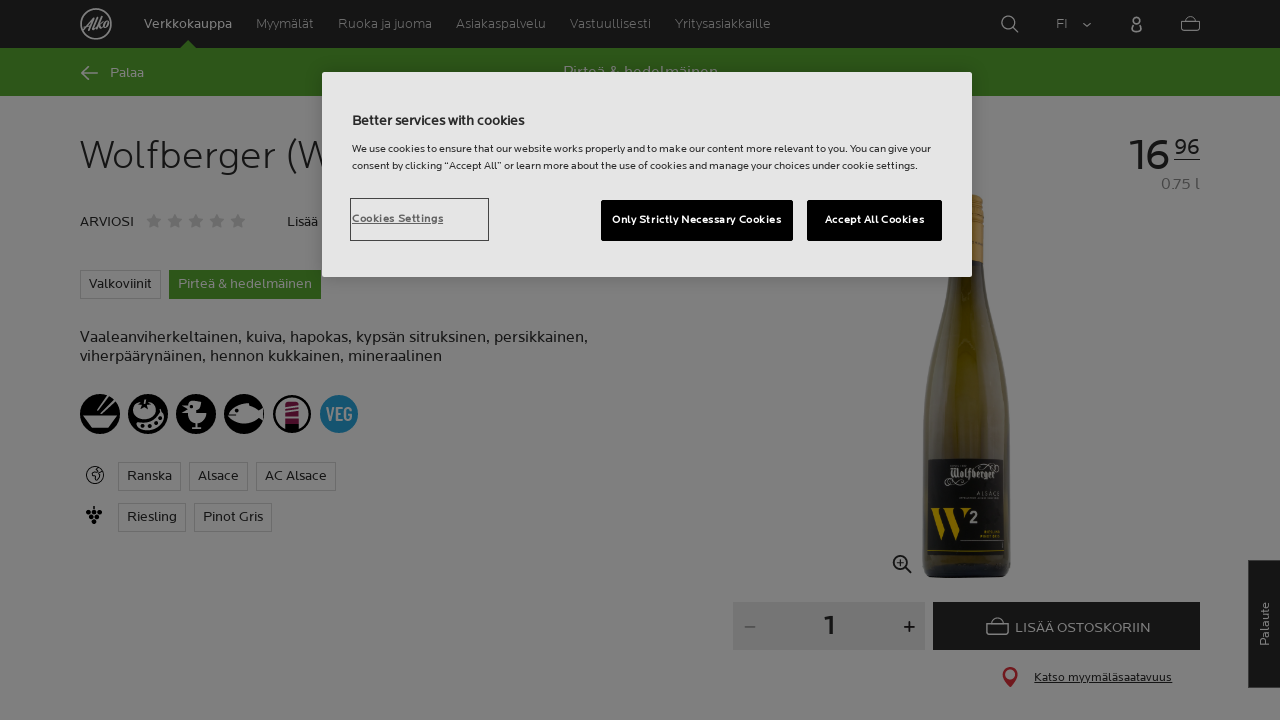

--- FILE ---
content_type: text/html;charset=utf-8
request_url: https://www.alko.fi/tuotteet/576947
body_size: 18201
content:


<!doctype html><html lang="fi"><head><script type="text/javascript">try { document.__defineGetter__("referrer",function(){return "";}); } catch (exception) {try {Object.defineProperties(document, {referrer:   { get: function() { return ""; } } } );} catch (exception) {} } </script>
<script>
requestManifest();
function requestManifest() {
var xmlHttp = new XMLHttpRequest();
xmlHttp.open("GET", "/INTERSHOP/rest/WFS/Alko-OnlineShop-Site/-/storejson/manifest.json", false); // false for synchronous request
xmlHttp.send(null);
xmlHttp.onreadystatechange = manifestRequestResponseReceived(xmlHttp);
}
function manifestRequestResponseReceived(xmlHttp) {
var manifestExists = xmlHttp.responseText;
if ( manifestExists == 'true' ) {
var link = document.createElement('link');
link.rel = "manifest";
link.href = "/INTERSHOP/static/BOS/Alko-Site/OnlineShop/Alko-OnlineShop/en_US/mobile-app/manifest.json";
document.head.appendChild(link);
}
}
</script>
<meta http-equiv="x-ua-compatible" content="IE=edge">
<meta charset="utf-8">
<meta name="viewport" content="width=device-width, initial-scale=1"><meta http-equiv="refresh" content="2050"/><meta http-equiv="refresh" content="1800"/> 
<meta name="description" content="Wolfberger (W)2 2022 - AC Alsace - Vaaleanviherkeltainen, kuiva, hapokas, kypsän sitruksinen, persikkainen, viherpäärynäinen, hennon kukkainen, mineraalinen"><meta name="keywords" content=""><link rel="canonical" href="https://www.alko.fi/tuotteet/576947/Wolfberger-W-2-2022/" /><link rel="alternate" hreflang="en" href="https://www.alko.fi/en/products/576947/Wolfberger-W-2-2022/">
<link rel="alternate" hreflang="fi" href="https://www.alko.fi/tuotteet/576947/Wolfberger-W-2-2022/">
<link rel="alternate" hreflang="sv" href="https://www.alko.fi/sv/produkter/576947/Wolfberger-W-2-2022/">
<meta property="og:title" content="Wolfberger (W)2 2022">
<meta property="og:url" content="https://www.alko.fi/tuotteet/576947/Wolfberger-W-2-2022/">
<meta property="og:type" content="product"><meta property="og:description" content="Vaaleanviherkeltainen, kuiva, hapokas, kypsän sitruksinen, persikkainen, viherpäärynäinen, hennon kukkainen, mineraalinen"><meta property="og:image" content="https://images.alko.fi/images/cs_srgb,f_auto,t_medium/cdn/576947/wolfberger-w2-2022.jpg"><meta property="og:site_name" content="Alko">
<meta property="og:locale" content="fi_FI"><title>Wolfberger (W)2 2022 | Alko</title><link rel="icon" type="image/x-icon" href="/INTERSHOP/static/WFS/Alko-OnlineShop-Site/-/-/fi_FI/images/favicon.ico">
<link rel="apple-touch-icon" href="/INTERSHOP/static/WFS/Alko-OnlineShop-Site/-/-/fi_FI/images/apple-logo.png">
<style>.async-hide { opacity: 0 !important} </style>
<script>
(function(a,s,y,n,c,h,i,d,e){s.className+=' '+y;
h.end=i=function(){s.className=s.className.replace(RegExp(' ?'+y),'')};
(a[n]=a[n]||[]).hide=h;setTimeout(function(){i();h.end=null},c);
})(window,document.documentElement,'async-hide','dataLayer',4000,{'GTM-PB599V':true});
</script><script src="/INTERSHOP/static/WFS/Alko-OnlineShop-Site/-/-/fi_FI/js/lib/jquery-1.11.3.min.js"></script>
<script src="/INTERSHOP/static/WFS/Alko-OnlineShop-Site/-/-/fi_FI/js/lib/moment.min.js"></script><script>
var alkoStore = alkoStore || {};
alkoStore.appName = 'Alko';
alkoStore.pageDeps = [
{ moduleName: 'gtm-helper' }
];
alkoStore.checkout = { notifications: [] };
alkoStore.pageLoadActions = []; // Store functions to invoke at page load, after all JS modules have been initialized
alkoStore.environment = { 
currentPage: null,
mightBeTouchDevice: null,
isiPad: !!(navigator.userAgent.match(/iPad/i) != null),
isiPhone: !!(navigator.userAgent.match(/iPhone/i) != null),
isiOs11: /iPad|iPhone|iPod/.test(navigator.userAgent) && /OS 11_(\d{1,2})/.test(navigator.userAgent),
isAndroid: !!(navigator.userAgent.match(/Android/i) != null),
isWindowsPhone: !!(navigator.userAgent.match(/IEMobile|Lumia/i) != null),
isIEBrowser: ((navigator.userAgent.indexOf('MSIE') != -1) || (navigator.userAgent.indexOf('Trident') != -1 && navigator.userAgent.indexOf('MSIE') == -1)),
isFirefox: (navigator.userAgent.toLowerCase().indexOf('firefox') > -1)
};














alkoStore.user = {
locale: "fi_FI",

userID: null,
isLoggedIn: false,
customerType: "ANONYMOUS",
firstName: null,
birthdayDate: null,
userUUID: null,
ageGroup: "buyer_0"

};
alkoStore.errors = [];

alkoStore.epochTimestamp = 1769246473041;

alkoStore.giosg = {
secureMetaData: "eyJhbGciOiJIUzI1NiJ9.eyJVc2VyIG5hbWUiOiJBbm9ueW1vdXMgVXNlciIsImV4cCI6MTc2OTI0NjUwM30.7D8ZEJ8DdvmyfCx5oX0TaHt-5OxMRHDDEvaPvwTZGP4",
getMetaURL: "https://www.alko.fi/INTERSHOP/web/WFS/Alko-OnlineShop-Site/fi_FI/-/EUR/ALKO_ProcessChatMetadata-PrepareMetadata",
expiryTimeinMilliSeconds: "1&nbsp;769&nbsp;246&nbsp;503&nbsp;041"
};
(function(user) {
dataLayer = window.dataLayer || [];
dataLayer.push({
'userId': user.userID,
'userIsLoggedIn': user.isLoggedIn,
'userAgeGroup': user.ageGroup,
'userLocale': user.locale,
'userCustomerType': user.customerType,
'userPermitClass': user.permitClass,
'userPermitIsValid': user.permitValid
});
$(document).on('click', '.js-logout-btn' ,function(e){
dataLayer.push({
'event': 'logout',
'userId': user.userID,
'userIsLoggedIn': false,
'userCustomerType': user.customerType
});
});
if (user.accountWasCreated) {
dataLayer.push({
'event': "VirtualPageView",
'virtualPagePath': '/create-account/complete-' + user.accountWasCreated,
'virtualPageTitle': "Account Created"
});
dataLayer.push({
'event': "registration",
'userId': user.userID,
'userCustomerType': user.customerType
});
}
}(alkoStore.user));
alkoStore.environment.listView = "list-view-grid";

alkoStore.texts = {
integrationMessageGeneralError: 'Tapahtui odottamaton virhe.',
integrationMessage000: 'Verkkokaupan varastossa',
integrationMessage001: 'Ei saatavilla verkkokaupasta',
integrationMessage002: 'Saatavilla arviolta 5–10 arkipäivässä',
integrationMessage003: 'Ei saatavilla verkkokaupasta',
integrationMessage004: 'Saatavilla arviolta 5–10 arkipäivässä',
integrationMessage006: 'Tuotteen toimituspäivä ei ole tiedossa.',
integrationMessage007: 'Ei saatavilla verkkokaupasta',
integrationMessage101: 'Tuotetta ei löytynyt.',
integrationMessage102: 'Ei saatavilla verkkokaupasta',
integrationMessage103: 'Ei saatavilla verkkokaupasta',
integrationMessage117: 'Et voi ostaa tätä tuotetta. 18-vuotias saa ostaa alkoholijuomia, joissa on enintään 22% alkoholia. 20 vuotta täyttänyt voi ostaa kaikkia alkoholijuomia.',
integrationMessage119: 'Et voi ostaa tätä tuotetta. 18-vuotias saa ostaa alkoholijuomia, joissa on enintään 22% alkoholia. 20 vuotta täyttänyt voi ostaa kaikkia alkoholijuomia.',
integrationMessage141: 'Saatavilla arviolta 5–10 arkipäivässä',
integrationMessage142: 'Saatavilla arviolta 5–10 arkipäivässä',
integrationMessage143: 'Saatavilla arviolta 5–10 arkipäivässä',
integrationMessage144: 'Saatavilla arviolta 5–10 arkipäivässä',
integrationMessage145: 'Saatavilla arviolta 5–10 arkipäivässä',
integrationMessage146: 'Saatavilla arviolta 5–10 arkipäivässä',
integrationMessage147: 'Saatavilla arviolta 5–10 arkipäivässä',
integrationMessage148: 'Saatavilla arviolta 5–10 arkipäivässä',
integrationMessage149: 'Saatavilla arviolta 5–10 arkipäivässä',
integrationMessage150: 'Saatavilla arviolta 5–10 arkipäivässä',
integrationMessage151: 'Saatavilla arviolta 5–10 arkipäivässä',
integrationMessage152: 'Saatavilla arviolta 5–10 arkipäivässä',
integrationMessage153: 'Saatavilla arviolta 5–10 arkipäivässä',
integrationMessage154: 'Saatavilla arviolta 5–10 arkipäivässä',
integrationMessage155: 'Ei saatavilla verkkokaupasta',
integrationMessage170: 'Sinulla ei ole oikeuksia ostaa tätä tuotetta.',
integrationMessage171: 'Sinulla ei ole oikeuksia ostaa tätä tuotetta.',
integrationMessage172: 'Sinulla ei ole oikeuksia ostaa tätä tuotetta.',
integrationMessage197: 'Ei saatavilla verkkokaupasta',
integrationMessage198: 'Ei saatavilla verkkokaupasta',
integrationMessage199: 'Ei saatavilla verkkokaupasta, arvio seuraavasta mahdollisesta tilauspäivämäärästä',
integrationMessage200: 'Saatavilla 6-10 arkipäivässä',
defaultYellowProductMessage: 'Arvio saatavuudesta 8-15 arkipäivää',
error: {
heading: 'PAHOITTELEMME!',
error403: 'Hups, tapahtui virhe.',
error500: 'Tapahtui virhe.',
error501: 'Tapahtui virhe.'
},
stores: {
contextData: {
showInfoText : 'N&Auml;YT&Auml; LIS&Auml;TIEDOT',
selectionText : 'N&Auml;YT&Auml; VALIKOIMA',
openTodayText : 'Auki t&auml;n&auml;&auml;n',
openTomorrowText : 'Auki huomenna',
showInfoLink : 'https:&#47;&#47;www.alko.fi&#47;INTERSHOP&#47;web&#47;WFS&#47;Alko-OnlineShop-Site&#47;fi_FI&#47;-&#47;EUR&#47;ALKO_ViewStore-Start?StoreID=',
storeText : 'MYYM&Auml;L&Auml;',
pickupText : 'NOUTOPISTE',
closedText : 'SULJETTU',
closedFullText: 'MYYM&Auml;L&Auml;/NOUTOPISTE SULJETTU',
webshopDescriptionClosedStoreLabel: 'Myymälä on suljettu tänään'
}
},
loginProcess: {
UnableToFindMembershipData : 'S&auml;hk&ouml;posti tai salasana on virheellinen. Yrit&auml; uudelleen.',
IncorrectPassword : 'S&auml;hk&ouml;posti tai salasana on virheellinen. Yrit&auml; uudelleen.',
IncorrectInputDetails : 'S&auml;hk&ouml;posti tai salasana on virheellinen. Yrit&auml; uudelleen.',
DisabledUser : 'K&auml;ytt&auml;j&auml;tilisi on poistettu k&auml;yt&ouml;st&auml;. Mik&auml;li et ole pyyt&auml;nyt t&auml;t&auml;, ole yhteydess&auml; asiakaspalveluumme.',
DisabledCustomer : 'K&auml;ytt&auml;j&auml;tilisi on poistettu k&auml;yt&ouml;st&auml;. Mik&auml;li et ole pyyt&auml;nyt t&auml;t&auml;, ole yhteydess&auml; asiakaspalveluumme.',
NonApprovedCustomer : 'Your customer account is not approved.',
successfulLogin : ', kirjautuminen onnistui, tervetuloa!',
permitName: 'Anniskelulupanumero:',
profileName: 'Minä'
},
logoutProcess: {
closeBrowserMessage: 'Please close the browser to complete the logout!'
},
ao: {
currentStoreIsNotSelected: 'Valitse työskentelymyymälä'
},
shippingMethods: {
shippingMethod_11: 'Toimitus yritysosoitteeseen',
shippingMethod_12: 'Leverans till företagsadress',
shippingMethod_13: 'Toimitus yritysosoitteeseen',
shippingMethod_14: 'Nouto myymälästä (1-3 arkipäivää)',
shippingMethod_15: 'Nouto myymälästä (5-10 arkipäivässä)',
shippingMethod_16: 'Nouto myymälästä (4-5 arkipäivässä)',
shippingMethod_17: 'Nouto noutopisteestä (2-3 arkipäivässä)',
shippingMethod_18: 'Nouto noutopisteestä (5-10 arkipäivässä)'
}
};

alkoStore.urls = {
webRoot: '/INTERSHOP/static/WFS/Alko-OnlineShop-Site/-/-/fi_FI',
miniCartContent: 'https://www.alko.fi/INTERSHOP/web/WFS/Alko-OnlineShop-Site/fi_FI/-/EUR/ViewCart-Dispatch?OpenMiniCart=true',
restRoot: 'https://www.alko.fi/INTERSHOP/rest/WFS/Alko-OnlineShop-Site/-/',

paging: 'https://www.alko.fi/INTERSHOP/web/WFS/Alko-OnlineShop-Site/fi_FI/-/EUR/ViewParametricSearch-ProductPaging',
pagingall: 'https://www.alko.fi/INTERSHOP/web/WFS/Alko-OnlineShop-Site/fi_FI/-/EUR/ViewParametricSearch-PagingAll',

login: 'https://www.alko.fi/INTERSHOP/web/WFS/Alko-OnlineShop-Site/fi_FI/-/EUR/ViewUserAccount-ShowLogin',
storesJSON: 'https://www.alko.fi/INTERSHOP/web/WFS/Alko-OnlineShop-Site/fi_FI/-/EUR/ALKO_ViewStoreLocator-StoresJSON',
storeMapMarker: '/INTERSHOP/static/WFS/Alko-OnlineShop-Site/-/-/fi_FI/images/storefinder/mock-google-marker.png', 
pickupMapMarker: 'https://maps.google.com/mapfiles/kml/paddle/blu-circle.png',
closedMapMarker: 'https://maps.google.com/mapfiles/kml/paddle/wht-circle.png',
mobileMenuUrl: 'https://www.alko.fi/INTERSHOP/web/WFS/Alko-OnlineShop-Site/fi_FI/-/EUR/ALKO_ViewMobileMenu-Start'
};

alkoStore.elems = {
$document: $(document)
};
alkoStore.timing = {
head: new Date().getTime()
};
alkoStore.gtmData = {};
window.localStorage && localStorage.setItem('selectedTopFilter', '');
</script><!-- Google Tag Manager -->
<script>(function(w,d,s,l,i){w[l]=w[l]||[];w[l].push(
{'gtm.start': new Date().getTime(),event:'gtm.js'}
);var f=d.getElementsByTagName(s)[0],
j=d.createElement(s),dl=l!='dataLayer'?'&l='+l:'';j.async=true;j.src=
'//www.googletagmanager.com/gtm.js?id='+i+dl;f.parentNode.insertBefore(j,f);
})(window,document,'script','dataLayer','GTM-PB599V');</script>
<!-- End Google Tag Manager --><script type="text/javascript">
nameGiftCard= 'Nimi';
emailGiftCard= 'Vastaanottajan s&auml;hk&ouml;posti (Meill&auml; on t&auml;ll&auml; hetkell&auml; ongelmia toimittaa lahjakorttia yksityishenkil&ouml;iden outlook-, hotmail- sek&auml; live -loppuisiin s&auml;hk&ouml;postiosoitteisiin. Suosittelemme k&auml;ytt&auml;m&auml;&auml;n jotakin toista s&auml;hk&ouml;postiosoitetta. Pahoittelemme tilannetta!)';
deleteRecipient= 'Poista';
saveRecipient= 'Tallenna muutokset';
editRecipient= 'Muokkaa';
notValidEmail= 'The email address is not valid';
</script><script>

	(function() {
	    
	    
	    function loadAsyncCss(href) {
	        
	    	var resource = document.createElement('link'),
	    	
			head = document.getElementsByTagName('head')[0];
		
			resource.setAttribute('rel', 'stylesheet');
			resource.setAttribute('href', href);
			resource.setAttribute('type', 'text/css');
		
			head.appendChild(resource);
	    }
	    
	    
	    loadAsyncCss("https://maxcdn.bootstrapcdn.com/font-awesome/4.5.0/css/font-awesome.min.css");
	    
	}());
	
</script>




		<script>
			!function(){function e(e,t){function n(){!o&&t&&(o=!0,t.call(e))}var o;e.addEventListener&&e.addEventListener("load",n),e.attachEvent&&e.attachEvent("onload",n),"isApplicationInstalled"in navigator&&"onloadcssdefined"in e&&e.onloadcssdefined(n)}!function(e){"use strict";var t=function(t,n,o){function r(e){if(c.body)return e();setTimeout(function(){r(e)})}function a(){d.addEventListener&&d.removeEventListener("load",a),d.media=o||"all"}var i,c=e.document,d=c.createElement("link");if(n)i=n;else{var l=(c.body||c.getElementsByTagName("head")[0]).childNodes;i=l[l.length-1]}var s=c.styleSheets;d.rel="stylesheet",d.href=t,d.media="only x",r(function(){i.parentNode.insertBefore(d,n?i:i.nextSibling)});var u=function(e){for(var t=d.href,n=s.length;n--;)if(s[n].href===t)return e();setTimeout(function(){u(e)})};return d.addEventListener&&d.addEventListener("load",a),d.onloadcssdefined=u,u(a),d};"undefined"!=typeof exports?exports.loadCSS=t:e.loadCSS=t}("undefined"!=typeof global?global:this),function(t){var n=function(o,r){"use strict";if(o&&3===o.length){var a=t.navigator,i=t.document,c=t.Image,d=!(!i.createElementNS||!i.createElementNS("http://www.w3.org/2000/svg","svg").createSVGRect||!i.implementation.hasFeature("http://www.w3.org/TR/SVG11/feature#Image","1.1")||t.opera&&-1===a.userAgent.indexOf("Chrome")||-1!==a.userAgent.indexOf("Series40")),l=new c;l.onerror=function(){n.method="png",n.href=o[2],loadCSS(o[2])},l.onload=function(){var t=1===l.width&&1===l.height,a=o[t&&d?0:t?1:2];n.method=t&&d?"svg":t?"datapng":"png",n.href=a,e(loadCSS(a),r)},l.src="[data-uri]",i.documentElement.className+=" grunticon"}};n.loadCSS=loadCSS,n.onloadCSS=e,t.grunticon=n}(this),function(e,t){"use strict";var n,o=t.document,r=function(e){if(o.attachEvent?"complete"===o.readyState:"loading"!==o.readyState)e();else{var t=!1;o.addEventListener("readystatechange",function(){t||(t=!0,e())},!1)}},a=function(e){return t.document.querySelector('link[href$="'+e+'"]')},i=function(e,t){if(n&&!t)return n;n={};var o,r,a,i,c,d;if(!(o=e.sheet))return n;r=o.cssRules?o.cssRules:o.rules;for(var l=0;l<r.length;l++)a=r[l].cssText,i="grunticon:"+r[l].selectorText,(c=a.split(");")[0].match(/US\-ASCII\,([^"']+)/))&&c[1]&&(d=decodeURIComponent(c[1]),n[i]=d);return n},c=function(e,t){var n,r,a,i,c;t?n=e:(t=e,n=o),i="data-grunticon-embed";for(var d in t){c=d.slice("grunticon:".length);try{r=n.querySelectorAll(c)}catch(e){continue}a=[];for(var l=0;l<r.length;l++)null!==r[l].getAttribute(i)&&a.push(r[l]);if(a.length)for(l=0;l<a.length;l++)a[l].innerHTML=t[d],a[l].style.backgroundImage="none",a[l].removeAttribute(i)}return a},d=function(t,n){"svg"===e.method&&r(function(){var o=i(a(e.href));"function"==typeof n?(c(t,o),n()):c(o),"function"==typeof t&&t()})};e.embedIcons=c,e.getCSS=a,e.getIcons=i,e.ready=r,e.svgLoadedCallback=d,e.embedSVG=d}(grunticon,this)}();
			grunticon(["/INTERSHOP/static/WFS/Alko-OnlineShop-Site/-/-/fi_FI/css/icons-data-svg.css?lastModified=1769220007674", "/INTERSHOP/static/WFS/Alko-OnlineShop-Site/-/-/fi_FI/css/icons-data-png.css?lastModified=1769220007674", "/INTERSHOP/static/WFS/Alko-OnlineShop-Site/-/-/fi_FI/css/icons-fallback.css?lastModified=1769220007674"], grunticon.svgLoadedCallback);
		</script>
	


<noscript><link href="/INTERSHOP/static/WFS/Alko-OnlineShop-Site/-/-/fi_FI/css/icons-fallback.css" rel="stylesheet"></noscript>



<link type="text/css" rel="stylesheet" href="/INTERSHOP/static/WFS/Alko-OnlineShop-Site/-/-/fi_FI/bundles&#47;css&#47;base.min.css?lastModified=1769220007755" media="all"/><link rel="preload" as="font" crossorigin="anonymous" href="/INTERSHOP/static/WFS/Alko-OnlineShop-Site/-/-/fi_FI/fonts/LocatorWebRegular.woff">
<link rel="preload" as="font" crossorigin="anonymous" href="/INTERSHOP/static/WFS/Alko-OnlineShop-Site/-/-/fi_FI/fonts/LocatorWebMedium.woff">
<link rel="preload" as="font" crossorigin="anonymous" href="/INTERSHOP/static/WFS/Alko-OnlineShop-Site/-/-/fi_FI/fonts/LocatorWebLight.woff">
 
<meta name="apple-itunes-app" content="app-id=1434288047"><script>
alkoStore.transitions = {};
</script>
</head><body  class="freeze-animations user-not-logged-in list-view-loaded cart-empty list-view-list product-detail" data-jsmodule="body"><!-- Google Tag Manager (noscript) -->
<noscript><iframe src="//www.googletagmanager.com/ns.html?id=GTM-PB599V"
height="0" width="0" style="display:none;visibility:hidden"></iframe></noscript>
<!-- End Google Tag Manager (noscript) --><script>
alkoStore.elems.$html = $(document.getElementsByTagName('html')[0]);
alkoStore.elems.$body = $(document.getElementsByTagName('body')[0]);
(function(bodyClasses, $b) {
alkoStore.environment.isWindowsPhone && bodyClasses.push('winphone');
alkoStore.environment.isAndroid && bodyClasses.push('android');
alkoStore.environment.isIEBrowser && bodyClasses.push('ie-browser');
alkoStore.environment.isFirefox && bodyClasses.push('firefox');
(alkoStore.environment.isiPhone || alkoStore.environment.isiPad) && bodyClasses.push('apple-product');
alkoStore.environment.isiOs11 && bodyClasses.push('ios-11');
$b.addClass(bodyClasses.join(' '));
}([], alkoStore.elems.$body));
/*
* Device type detection ( might-be-mouse-device OR might-be-touch-device )
*/
var deviceType = getCookie('deviceType');

// Device type is not defined in the cookies yet
if ( deviceType == '') {
// Set default device type to Mouse device
document.cookie = "deviceType=might-be-mouse-device;path=/";
}
// Device type is either not defined or is Mouse (Mouse is default)
if ( deviceType == '' || deviceType == 'might-be-mouse-device') {
alkoStore.environment.mightBeTouchDevice = false;
if($('body').hasClass('might-be-touch-device') || !$('body').hasClass('might-be-mouse-device')){
$('body').removeClass('might-be-touch-device');
$('body').addClass('might-be-mouse-device');
}
// Device type is defined: Touch
} else if ( deviceType == 'might-be-touch-device' ) {
alkoStore.environment.mightBeTouchDevice = true;
if($('body').hasClass('might-be-mouse-device') || !$('body').hasClass('might-be-touch-device')){
$('body').removeClass('might-be-mouse-device');
$('body').addClass('might-be-touch-device');
}
}
function getCookie(cookieName) {
var match = document.cookie.match('(^|;)\\s*' + cookieName + '\\s*=\\s*([^;]+)');
return match ? match.pop() : '';
}
</script><script>
alkoStore.user.currentSelectedStore = "";
</script><div data-jsmodule="filter-overlay">
<div class="global-loader text-center">
<p>Odotathan hetken&hellip;</p>
<div class="loader-icon">
<div class="blockG rotateG_01"></div>
<div class="blockG rotateG_02"></div>
<div class="blockG rotateG_03"></div>
<div class="blockG rotateG_04"></div>
<div class="blockG rotateG_05"></div>
<div class="blockG rotateG_06"></div>
<div class="blockG rotateG_07"></div>
<div class="blockG rotateG_08"></div>
</div></div>
</div>
<div class="site-wrap off-canvas-wrapper">
<div class="off-canvas-wrapper-inner" data-off-canvas-wrapper id="js-off-canvas-wrapper-inner">
<div class="bright-overlay" data-jsmodule="overlay"></div>
<div role="banner" class="main-header-wrap" id="js-main-header-wrap">










 




<div class="questback">
<a href="https:&#47;&#47;www.alko.fi&#47;asiointi-ja-palvelut&#47;asiakaspalvelu&#47;anna-palautetta" 
target="_blank" 
class="questback-link" 
title="Palaute">Palaute</a>
</div><div class="off-canvas position-right custom-off-canvas" data-position="right" data-jsmodule="custom-right-off-canvas" data-jsmodule-prevent-destroy="true" tabindex="-1">
<div class="padding-v-1 clearfix custom-right-off-canvas-header">
<span class="alko-icon right custom-off-canvas-close">X</span>
</div>
<div class="custom-off-canvas-content-placeholder"></div>
</div><script src="/INTERSHOP/static/WFS/Alko-OnlineShop-Site/-/-/fi_FI/js/alko_modules/util/optanonCheck.js"></script><script>
$( document ).ready( function () {
optanonCheck("OptanonConsent", "rvdata-Alko-OnlineShop-products");
});
</script>
<script>
alkoStore.transitions.headerFadeDuration = 300;
</script>
<div class="navigation off-canvas position-right" tabindex="-1" id="offCanvasRight" data-off-canvas data-position="right" data-jsmodule="navigation">
<div class="main-menu-header" tabindex="-1">
<a class="hide-for-medium" href="https:&#47;&#47;www.alko.fi&#47;" tabindex="-1">
<div class="logo icon-alko-logo-white" tabindex="-1"></div>
</a>
<span class="alko-icon toggle-main-menu" tabindex="-1">&#88;</span>
</div>
<div class="navigation-change-language hide-for-medium" tabindex="-1" data-jsmodule="switch-locale"><a class="current-language locale" href="#" tabindex="-1" >FI</a><a class="locale switch-locale" tabindex="-1" href="#" data-value="sv_SE">SV</a><a class="locale switch-locale" tabindex="-1" href="#" data-value="en_US">EN</a></div>
<div class="main-navigation hide-for-medium link-list user-menu-item" tabindex="-1" >
<div class="link-list level-1 link-list-can-toggle has-title show-for-logged-in" tabindex="-1" >
<div class="link-list-item title-wrapper" tabindex="-1" >
<div class="user-menu-item-toggle link-list-toggle" tabindex="-1" >
<span class="link-list-toggle-symbol" tabindex="-1" >›</span>
</div>
<span class="link-list-title has-link" tabindex="-1" >
<a class="my-account-btn link-list-title-link" data-selected-page-id="my-alko" href="https:&#47;&#47;www.alko.fi&#47;sivuillani&#47;yleiskatsaus" tabindex="-1" data-firstname data-hj-suppress></a>
</span>
</div>
<div class="link-list-children-wrap" style="display: none;" tabindex="-1" >
<div class="link-list level-2" tabindex="-1" >
<div class="link-list-item link-list-child" tabindex="-1" >
<a class="my-account-btn link-list-link" tabindex="-1" href="https:&#47;&#47;oma.alko.fi">
<span>Omat tietoni</span>
</a>
</div>
<div class="link-list-item link-list-child" tabindex="-1" >
<a class="my-account-btn link-list-link" tabindex="-1" data-selected-page-id="my-alko" href="https:&#47;&#47;www.alko.fi&#47;sivuillani&#47;yleiskatsaus">
<span>Tilaukset &amp; listat</span>
</a>
</div>
<div class="link-list-item link-list-child" tabindex="-1" ><a class="logout-btn link-list-link" 
href="https:&#47;&#47;www.alko.fi&#47;kirjautuaulos"
tabindex="-1">Kirjaudu ulos</a> 
</div>
</div>
</div>
</div>
</div>
<div class="main-navigation" tabindex="-1">
<div class="link-list level-0">
<div class="link-list-children-wrap"> 
<div class="link-list-item link-list level-1" data-page-id="home-page" tabindex="-1">
<a data-selected-page-id="home-page" tabindex="-1" class="link-list-link" href="https:&#47;&#47;www.alko.fi&#47;" target="_self"><span>Etusivu</span></a>
</div> 
<div class="link-list-item link-list level-1" data-page-id="products" tabindex="-1">
<a data-selected-page-id="products" tabindex="-1" class="link-list-link" href="https:&#47;&#47;www.alko.fi&#47;tuotteet" target="_self"><span>Verkkokauppa</span></a>
</div> 
<div class="link-list-item link-list level-1" data-page-id="stores" tabindex="-1">
<a data-selected-page-id="stores" tabindex="-1" class="link-list-link" href="https:&#47;&#47;www.alko.fi&#47;myymalat-palvelut" target="_self"><span>Myym&auml;l&auml;t</span></a>
</div> 
 
 

<div class="link-list level-1 link-list-can-toggle has-title" data-page-id="juoma-ruoka"><div class="link-list-item title-wrapper" tabindex="-1"><div class="link-list-toggle" tabindex="-1">
<span tabindex="-1" data-page-id="juoma-ruoka" data-level="2" class="link-list-toggle-symbol "> 
 › </span>
</div><div tabindex="-1" class="link-list-title has-link">
<a data-selected-page-id="juoma-ruoka" tabindex="-1" class="link-list-title-link" 

href="https:&#47;&#47;www.alko.fi&#47;juoma-ruoka"
>
<span>Ruoka ja juoma</span>
</a>
</div>
</div>
<div class="link-list-children-wrap"> 
</div></div> 
 

<div class="link-list level-1 link-list-can-toggle has-title" data-page-id="asiointi-ja-palvelut"><div class="link-list-item title-wrapper" tabindex="-1"><div class="link-list-toggle" tabindex="-1">
<span tabindex="-1" data-page-id="asiointi-ja-palvelut" data-level="2" class="link-list-toggle-symbol "> 
 › </span>
</div><div tabindex="-1" class="link-list-title has-link">
<a data-selected-page-id="asiointi-ja-palvelut" tabindex="-1" class="link-list-title-link" 

href="https:&#47;&#47;www.alko.fi&#47;asiointi-ja-palvelut"
>
<span>Asiakaspalvelu</span>
</a>
</div>
</div>
<div class="link-list-children-wrap"> 
</div></div> 
 

<div class="link-list level-1 link-list-can-toggle has-title" data-page-id="vastuullisesti"><div class="link-list-item title-wrapper" tabindex="-1"><div class="link-list-toggle" tabindex="-1">
<span tabindex="-1" data-page-id="vastuullisesti" data-level="2" class="link-list-toggle-symbol "> 
 › </span>
</div><div tabindex="-1" class="link-list-title has-link">
<a data-selected-page-id="vastuullisesti" tabindex="-1" class="link-list-title-link" 

href="https:&#47;&#47;www.alko.fi&#47;vastuullisesti"
>
<span>Vastuullisesti</span>
</a>
</div>
</div>
<div class="link-list-children-wrap"> 
</div></div> 
 

<div class="link-list level-1 link-list-can-toggle has-title" data-page-id="yrityksille"><div class="link-list-item title-wrapper" tabindex="-1"><div class="link-list-toggle" tabindex="-1">
<span tabindex="-1" data-page-id="yrityksille" data-level="2" class="link-list-toggle-symbol "> 
 › </span>
</div><div tabindex="-1" class="link-list-title has-link">
<a data-selected-page-id="yrityksille" tabindex="-1" class="link-list-title-link" 

href="https:&#47;&#47;www.alko.fi&#47;yrityksille"
>
<span>Yritysasiakkaille</span>
</a>
</div>
</div>
<div class="link-list-children-wrap"> 
</div></div></div>
</div>
</div>
</div>
<div class="webstore-header-wrapper" data-jsmodule="header" id="js-main-header">
<div class="smart-banner">
<div class="logo icon-alko-logo-red"></div>
<div class="meta">
<div class="name">Alko-&auml;ppi</div>
<div class="text">L&ouml;yd&auml;, selaa, tallenna ja tilaa helposti Alko-&auml;pist&auml;.</div>
</div>
<a href="" 
class="mobile-app-download" 
data-url="https://www.alko.fi/INTERSHOP/web/WFS/Alko-OnlineShop-Site/fi_FI/-/EUR/ALKO_ViewDownLoadApp-Start" 
>Avaa</a>
<a href="#close" class="close"></a>
</div>
<div class="modal-login-overlay invisible"></div>
<div class="above-header-bar" id="above-header-bar"></div>
<div class="webstore-header">
<nav class="header-container">
<ul class="left-section">
<li class="menu-item logo-wrapper">
<a title="Alko Logo Icon" href="https:&#47;&#47;www.alko.fi&#47;">
<div class="logo icon-alko-logo-red"></div>
<div class="logo icon-alko-logo-white"></div>
</a>
</li>
<li class="skip-to-main-content">
<a id="skip-to-main-content" href="javascript:;">Skip to main content</a>
</li> 

 
 

<li class="menu-item" data-page-id="products">
<a data-selected-page-id="products" href="https:&#47;&#47;www.alko.fi&#47;tuotteet">Verkkokauppa</a>
</li> 
 

<li class="menu-item show-for-large" data-page-id="stores">
<a data-selected-page-id="stores" href="https:&#47;&#47;www.alko.fi&#47;myymalat-palvelut">Myym&auml;l&auml;t</a>
</li> 
 

<li class="menu-item show-for-large" data-page-id="juoma-ruoka">
<a data-selected-page-id="juoma-ruoka" href="https:&#47;&#47;www.alko.fi&#47;juoma-ruoka">Ruoka ja juoma</a>
</li> 
 

<li class="menu-item show-for-large" data-page-id="asiointi-ja-palvelut">
<a data-selected-page-id="asiointi-ja-palvelut" href="https:&#47;&#47;www.alko.fi&#47;asiointi-ja-palvelut">Asiakaspalvelu</a>
</li> 
 

<li class="menu-item show-for-large" data-page-id="vastuullisesti">
<a data-selected-page-id="vastuullisesti" href="https:&#47;&#47;www.alko.fi&#47;vastuullisesti">Vastuullisesti</a>
</li> 
 

<li class="menu-item show-for-large" data-page-id="yrityksille">
<a data-selected-page-id="yrityksille" href="https:&#47;&#47;www.alko.fi&#47;yrityksille">Yritysasiakkaille</a>
</li> 
</ul>
<ul class="right-section dropdown menu" data-dropdown-menu>
<li class="menu-item global-notification-button"></li>
<li class="menu-item search">
<a aria-label="Hae" id="global-search-trigger" href="javascript:;">
<div class="icon-search-white-thin"></div>
</a>
</li>
<li class="menu-item has-submenu change-locale" data-jsmodule="switch-locale"><a class="current-locale" title="Change language to Finnish" href="javascript:;">FI</a><ul class="menu"><li><a class="switch-locale" data-value="sv_SE" href="javascript:;">SV</a></li><li><a class="switch-locale" data-value="en_US" href="javascript:;">EN</a></li></ul>
</li>
<li class="menu-item sign-in hide-for-logged-in">
<a aria-label="Kirjautuminen" href="javascript:;" data-remodal-target="modal-login">
<div class="sign-in-icon icon-header-user"></div>
<span class="sign-in-label">Kirjaudu</span>
</a>
</li>
<li class="menu-item logged-in-label has-submenu show-for-logged-in show-for-medium">
<a class="username" href="https:&#47;&#47;www.alko.fi&#47;sivuillani&#47;yleiskatsaus" data-firstname data-hj-suppress></a>
<ul class="menu">
<li>
<a class="my-account-btn" href="https:&#47;&#47;oma.alko.fi">Omat tietoni</a>
</li>
<li>
<a class="my-account-btn" href="https:&#47;&#47;www.alko.fi&#47;sivuillani&#47;yleiskatsaus">Tilaukset &amp; listat</a>
</li><li id="js-logout">
<a class="logout-btn" 
href="https:&#47;&#47;www.alko.fi&#47;kirjautuaulos"
>Kirjaudu ulos</a>
</li> 
</ul>
</li>
<li class="menu-item logged-in-label show-for-logged-in hide-for-medium">
<a class="logged-in-icon-wrapper" aria-label="Olet kirjautunut" href="javascript:;">
<div class="logged-in-icon icon-header-user"></div>
</a>
</li>
<li data-jsmodule="giosg"></li>
<li class="menu-item header-mini-cart">
<a class="cart-icon-container" data-jsmodule="mini-cart-indicator" aria-label="Shopping cart Menu Icon" href="javascript:;">
<span class="mini-cart-number" id="js-mini-cart-number"></span>
<div class="mini-cart-icon icon-shopping-cart"></div>
<span class="mini-cart-label">Ostoskori</span>
</a>
</li>
<li class="menu-item header-menu">
<a title="Menu Icon" href="#" class="toggle-main-menu"> 
<div class="icon-burger-menu"></div>
</a>
</li>
</ul>
</nav>
<div class="utility-bar" id="utility-bar">
<div class="utility-bar-overlay" data-jsmodule="overlay"></div>
<div class="utility-bar-inner-wrap">
<div class="utility-bar-inner">
<div class="global-message-wrapper" data-jsmodule="global-message">
<div class="row"></div>
</div><div class="global-search-wrapper" id="global-search-wrapper" data-jsmodule="global-search">
	<div data-jsmodule="sayt" data-url="https:&#47;&#47;www.alko.fi&#47;INTERSHOP&#47;web&#47;WFS&#47;Alko-OnlineShop-Site&#47;fi_FI&#47;-&#47;EUR&#47;ViewSuggestSearch-Suggest?SaytContext=Header">
	
		<div class="search-bar-initial-wrap">
			<div class="row">
				<div class="search-bar-initial" id="search-bar-initial">
					<div class="global-search-bar" id="global-search-bar">
					<form method="post" action="https://www.alko.fi/INTERSHOP/web/WFS/Alko-OnlineShop-Site/fi_FI/-/EUR/ViewParametricSearchBySearchIndex-SimpleGenericSearch" name="allSearch" id="allSearch"><input type="hidden" name="SynchronizerToken" value="5bd4936e3e5e1102e9eca4b7b4b44efdf6365f75b9e86f723f35b3c784f53e41"/>
						<input id="global-search-input" type="text" name="SearchTerm" class="global-search-input" placeholder="Hae tuotteita ja reseptej&auml;." autocomplete="off"/>
						<input type="submit" value="" class="icon-search-gray" />
					</form>
					</div>
					
					<div class="product-type-filter-buttons" id="global-search-top-filter-buttons"></div>
				</div>
			</div>
		</div>
		
		<div class="row">
			<div class="search-filter-dropdown" id="search-filter-dropdown">
				<div class="search-filter-header">
					<h4>Hae tuotteista</h4>
					<div class="close-search" aria-label="Close search" role="button" id="close-search">X</div>
				</div>
				<div class="search-type-filters row medium-up-3 large-up-4" id="type-filter-buttons"></div>
				<div class="search-category-filters">
					<ul role="menu" class="sub-filters-list row type-text" id="global-search-top-category-links"></ul>
				</div>
			</div>
			
			<div class="global-search-results search-results column"></div>
		</div>

	</div>
</div></div>
</div>
</div>
</div>
<div class="login-message general-message has-arrow-up" data-hj-suppress>
<p class="alko-icon play-button play-button-up"></p>
<p class="message-text"></p>
</div>
<div class="remodal-vertical-middle remodal-show-overlay" data-remodal-modifier="cookies" data-remodal-hashTracking="false" data-remodal-id="cookies-details">
<button data-remodal-close class="remodal-close">&times;</button>
<div class="row">
<div class="column tiny-12 padding-h-4" data-modal-content></div>
</div>
</div>
<a class="back-to-top" data-jsmodule="back-to-top" href="#" title="Siirry sivun alkuun">
<span class="alko-icon arrow-up"></span>
</a>
</div></div>
<div role="main" class="main-wrap" id="js-main-wrap">
<div class="remodal-vertical-middle remodal-show-overlay margin-h-1" data-remodal-modifier="wishlist-dialog" data-remodal-id="wishlist-dialog" id="wishlist-dialog-modal">
</div><script>
alkoStore.environment.currentSelectedPage = "products";
alkoStore.environment.currentPage = "PDP";
</script>






 
 
 
 
 
 
 
 
<div class="pdp main clearfix black js-accessibility-main-content show-app-banner"
data-jsmodule="pdp" 
data-product="gazAqG5uiTIAAAFVwhII2BYE" 
data-bus="generic-product"
data-dynamic-block-call-parameters="CID=qaHAqG7XoX8AAAFoxGw2096J"
data-bus-require-availability="false"
data-product-sku="576947"
data-taste-type-id="
tasteStyle_008"
data-product-data='{
"id": "576947",
"name": "Wolfberger (W)2 2022",
"size": "0.75",
"selection": "vakiovalikoima",
"category": "Valkoviinit",
"tastestyle": "tasteStyle_008",
"grape": "Riesling | Pinot Gris",
"food": "it&auml;mainen ruoka | salaatit, kasvisruoka | kana, kalkkuna | rasvainen kala",
"origin": "Ranska",
"supplier": "Norex",
"producer": "Wolfberger",
"alcohol": "13.0",
"packaging": "lasipullo",
"greenChoice": "yes",
"ethical": "no"}'>
<div class="pdp-header taste-bg 
tasteStyle_008">
<div class="row">
<a id="back-link" class="return-link" href="javascript:;" tabindex="0">
<span class="link-icon icon-arrow-white"></span>
<span class="link-text">Palaa</span>
</a>
<div class="taste-type-text">
<span>Pirte&auml; &amp; hedelm&auml;inen</span></div>
</div>
</div>








<div id="js-product-page" itemscope itemtype="http://schema.org/Product">
<div class="product-main row">
<div class="pdp-left-section column small-12 medium-7">
<h1 class="product-name" itemprop="name">Wolfberger (W)2 2022</h1>
<div class="pdp-actions">
<div class="action-rating" data-jsmodule="product-rating">







<div class="rating-label">ARVIOSI</div><div class="product-star-rating" data-jsmodule="rating"><form method="post" action="https://www.alko.fi/INTERSHOP/web/WFS/Alko-OnlineShop-Site/fi_FI/-/EUR/ViewProductReview-CreateRating" tabindex="-1" name="productRatingForm" class="js-product-rating-form"><input type="hidden" name="SynchronizerToken" value="5bd4936e3e5e1102e9eca4b7b4b44efdf6365f75b9e86f723f35b3c784f53e41"/><ul class="rating-input clearfix ">
<li class="rating-star"><a class="star-one" href="#"
data-rating-class="rating-one" 
data-open-modal="confirm-save"
data-modal-url="https://www.alko.fi/INTERSHOP/web/WFS/Alko-OnlineShop-Site/fi_FI/-/EUR/ViewProductReview-CreateRating?CategoryDomainName=&CategoryName=&SKU=576947&CreateProductReviewForm_Rating=1"><span
class="alko-icon star"><span class="visuallyhidden">Star Icon</span></span></a></li>
<li class="rating-star"><a class="star-two" href="#"
data-rating-class="rating-two" 
data-open-modal="confirm-save"
data-modal-url="https://www.alko.fi/INTERSHOP/web/WFS/Alko-OnlineShop-Site/fi_FI/-/EUR/ViewProductReview-CreateRating?CategoryDomainName=&CategoryName=&SKU=576947&CreateProductReviewForm_Rating=2"><span
class="alko-icon star"><span class="visuallyhidden">Star Icon</span></span></a></li>
<li class="rating-star"><a class="star-three"
href="#"
data-rating-class="rating-three" 
data-open-modal="confirm-save"
data-modal-url="https://www.alko.fi/INTERSHOP/web/WFS/Alko-OnlineShop-Site/fi_FI/-/EUR/ViewProductReview-CreateRating?CategoryDomainName=&CategoryName=&SKU=576947&CreateProductReviewForm_Rating=3"><span
class="alko-icon star"><span class="visuallyhidden">Star Icon</span></span></a></li>
<li class="rating-star"><a class="star-four"
href="#"
data-rating-class="rating-four" 
data-open-modal="confirm-save"
data-modal-url="https://www.alko.fi/INTERSHOP/web/WFS/Alko-OnlineShop-Site/fi_FI/-/EUR/ViewProductReview-CreateRating?CategoryDomainName=&CategoryName=&SKU=576947&CreateProductReviewForm_Rating=4"><span
class="alko-icon star"><span class="visuallyhidden">Star Icon</span></span></a></li>
<li class="rating-star"><a class="star-five"
href="#"
data-rating-class="rating-five" 
data-open-modal="confirm-save"
data-modal-url="https://www.alko.fi/INTERSHOP/web/WFS/Alko-OnlineShop-Site/fi_FI/-/EUR/ViewProductReview-CreateRating?CategoryDomainName=&CategoryName=&SKU=576947&CreateProductReviewForm_Rating=5"><span
class="alko-icon star"><span class="visuallyhidden">Star Icon</span></span></a></li>
</ul></form><div class="remodal-vertical-middle remodal-show-overlay"
data-remodal-id="confirm-save"
data-remodal-modifier="confirm-save"
data-remodal-hashtracking="false">
<a data-remodal-close class="modal-close-button">&times;</a>
<div class="row">
<div class="column tiny-12" data-modal-content></div>
</div>
</div>
</div><span class="info-messages">
<div class="general-message error hidden has-arrow-up">
<p class="alko-icon play-button play-button-up"></p>
<p class="message-text"><a data-remodal-target="modal-login" href="javascript:;" >Kirjaudu sis&auml;&auml;n.</a></p>
</div>
<div class="general-message green hidden has-arrow-up">
<p class="alko-icon play-button play-button-up"></p>
<p class="message-text">Tuotearviosi on tallennettu.</p>
</div></span> </div>
<div class="action-wishlist" data-jsmodule="wishlist">
<a data-wishlist-action href="https://www.alko.fi/INTERSHOP/web/WFS/Alko-OnlineShop-Site/fi_FI/-/EUR/ViewWishlist-AddItems?TargetPipelineAfterLogin=ViewProduct-Start&SKU=576947&Parameter1_Name=LoginToUse&Parameter1_Value=wishlists&Parameter2_Name=TargetPipeline&Parameter2_Value=ViewProduct-Start&Parameter3_Name=Parameter1_Name&Parameter3_Value=SKU&Parameter4_Name=Parameter1_Value&Parameter4_Value=576947">
<span class="add-to-list-button-text">Lis&auml;&auml; muistilistalle</span>
<div class="add-to-list-button icon-add_to_list ">
<div class="icon-add_to_list-selected"></div>
</div>
</a>
</div><div class="review-own" data-jsmodule="modal-wrapper"></div>
</div><div class="product-tags">
<span class="shifted-right-tooltip link-tooltip product-tag"><a class="product-category trackable-filter-item" data-product-category-id="productGroup_130" data-applied-filters='[{"filterName":"CategoryGroup", "filterValue":"Valkoviinit"}]' aria-haspopup="true" data-disable-mobile-link="true" href="https://www.alko.fi/tuotteet?CatalogCategoryID=&SearchParameter=%26%40QueryTerm%3D*%26ContextCategoryUUID%3DTWvAqHh4bZkAAAFVhWgcppid">Valkoviinit 
</a><div class="tooltip-text"> 
<div class="tooltip-heading">Valkoviinit</div>
<div class="link-to-products">
<a class="trackable-filter-item" data-applied-filters='[{"filterName":"CategoryGroup", "filterValue":"Valkoviinit"}]' href="https://www.alko.fi/tuotteet?CatalogCategoryID=&SearchParameter=%26%40QueryTerm%3D*%26ContextCategoryUUID%3DTWvAqHh4bZkAAAFVhWgcppid" >Katso kaikki tuotteet</a>
</div> 
</div>
</span><div class="link-tooltip product-tag">
<a class="
tasteStyle_008 taste-bg taste-type trackable-filter-item" 
data-applied-filters='[{"filterName":"TastGroup", "filterValue":"tasteStyle_008"}, {"filterName": "CategoryGroup", "filterValue": "Valkoviinit"}]' aria-haspopup="true" data-disable-mobile-link="true" href="https://www.alko.fi/tuotteet?SearchParameter=%26%40QueryTerm%3D*%26ContextCategoryUUID%3DTWvAqHh4bZkAAAFVhWgcppid%26OnlineFlag%26tasteStyleId%3Dtastestyle_008">
<span>Pirte&auml; &amp; hedelm&auml;inen</span></a>
<div class="tooltip-text">
<div class="tooltip-heading">
<span>Pirte&auml; &amp; hedelm&auml;inen</span></div>
<div class="link-to-products">
<a class="trackable-filter-item" data-applied-filters='[{"filterName":"TastGroup", "filterValue":"tasteStyle_008"}, {"filterName": "CategoryGroup", "filterValue": "Valkoviinit"}]' href="https://www.alko.fi/tuotteet?SearchParameter=%26%40QueryTerm%3D*%26ContextCategoryUUID%3DTWvAqHh4bZkAAAFVhWgcppid%26OnlineFlag%26tasteStyleId%3Dtastestyle_008"> 
Hae 

<span>Pirte&auml; &amp; hedelm&auml;inen</span> 
<span class="t-lowercase">Valkoviinit</span> 
 
</a>
</div>
</div> 
</div></div><div class="hide-for-small-only"><div class="taste-description" itemprop="description"><div class="html-print">Vaaleanviherkeltainen, kuiva, hapokas, kypsän sitruksinen, persikkainen, viherpäärynäinen, hennon kukkainen, mineraalinen 
</div></div><div class="product-symbols small-only-text-center ">
<div class="icon-container">
<ul class="food-pairings"><li class="food-symbol link-tooltip" data-hovered="not-hovered">
<a aria-label="itämainen ruoka" class="trackable-filter-item pdp-symbol-link" data-applied-filters='[{"filterName":"foodSymbolID", "filterValue":"it&auml;mainen ruoka"}]' aria-haspopup="true" data-disable-mobile-link="true" href="https://www.alko.fi/tuotteet?SearchParameter=%26foodSymbolId%3DfoodSymbol_Itamainen_ruoka">
<div class="alko-icon top foodSymbol_Itamainen_ruoka"></div>
</a> 
<div class="tooltip-text">
<div class="tooltip-heading">it&auml;mainen ruoka</div>
<p class="food-symbol-text">It&auml;maiset maut ovat moninaisia, mutta usein eksoottisia ruokia yhdist&auml;&auml; runsas mausteisuus, jopa tulisuus. Erityisen mausteisten makujen kanssa toimii parhaiten kevyt ja raikas juoma.</p>
<div class="ajax-loader margin-v-1">
<p>Odotathan hetken&hellip;</p>
<div class="loader-icon">
<div class="blockG rotateG_01"></div>
<div class="blockG rotateG_02"></div>
<div class="blockG rotateG_03"></div>
<div class="blockG rotateG_04"></div>
<div class="blockG rotateG_05"></div>
<div class="blockG rotateG_06"></div>
<div class="blockG rotateG_07"></div>
<div class="blockG rotateG_08"></div>
</div></div>
<div class="link-to-products hidden">
<a class="trackable-filter-item" data-applied-filters='[{"filterName":"foodSymbolID", "filterValue":"it&auml;mainen ruoka"}]' href="https://www.alko.fi/tuotteet?SearchParameter=%26foodSymbolId%3DfoodSymbol_Itamainen_ruoka" >Katso kaikki tuotteet</a>
</div>
<div class="link-to-recipes hidden" data-url="https://www.alko.fi/juoma-ruoka/resepti?SearchParameter=%26food%3DfoodSymbol_Itamainen_ruoka">
<a href="https://www.alko.fi/juoma-ruoka/resepti?SearchParameter=%26food%3DfoodSymbol_Itamainen_ruoka"> 
Siirry resepteihin</a>
</div>
</div>
</li><li class="food-symbol link-tooltip" data-hovered="not-hovered">
<a aria-label="salaatit, kasvisruoka" class="trackable-filter-item pdp-symbol-link" data-applied-filters='[{"filterName":"foodSymbolID", "filterValue":"salaatit, kasvisruoka"}]' aria-haspopup="true" data-disable-mobile-link="true" href="https://www.alko.fi/tuotteet?SearchParameter=%26foodSymbolId%3DfoodSymbol_Salaatit_kasvisruoka">
<div class="alko-icon top foodSymbol_Salaatit_kasvisruoka"></div>
</a> 
<div class="tooltip-text">
<div class="tooltip-heading">salaatit, kasvisruoka</div>
<p class="food-symbol-text">Useimpien salaattien ja kasvisruokien makuun sopii raikas ja melko kevyt viini. Samoin olutpareina viihtyv&auml;t ennen kaikkea vaaleat, raikkaat ja suhteellisen kevyet oluet.</p>
<div class="ajax-loader margin-v-1">
<p>Odotathan hetken&hellip;</p>
<div class="loader-icon">
<div class="blockG rotateG_01"></div>
<div class="blockG rotateG_02"></div>
<div class="blockG rotateG_03"></div>
<div class="blockG rotateG_04"></div>
<div class="blockG rotateG_05"></div>
<div class="blockG rotateG_06"></div>
<div class="blockG rotateG_07"></div>
<div class="blockG rotateG_08"></div>
</div></div>
<div class="link-to-products hidden">
<a class="trackable-filter-item" data-applied-filters='[{"filterName":"foodSymbolID", "filterValue":"salaatit, kasvisruoka"}]' href="https://www.alko.fi/tuotteet?SearchParameter=%26foodSymbolId%3DfoodSymbol_Salaatit_kasvisruoka" >Katso kaikki tuotteet</a>
</div>
<div class="link-to-recipes hidden" data-url="https://www.alko.fi/juoma-ruoka/resepti?SearchParameter=%26food%3DfoodSymbol_Salaatit_kasvisruoka">
<a href="https://www.alko.fi/juoma-ruoka/resepti?SearchParameter=%26food%3DfoodSymbol_Salaatit_kasvisruoka"> 
Siirry resepteihin</a>
</div>
</div>
</li><li class="food-symbol link-tooltip" data-hovered="not-hovered">
<a aria-label="kana, kalkkuna" class="trackable-filter-item pdp-symbol-link" data-applied-filters='[{"filterName":"foodSymbolID", "filterValue":"kana, kalkkuna"}]' aria-haspopup="true" data-disable-mobile-link="true" href="https://www.alko.fi/tuotteet?SearchParameter=%26foodSymbolId%3DfoodSymbol_Kana_kalkkuna">
<div class="alko-icon top foodSymbol_Kana_kalkkuna"></div>
</a> 
<div class="tooltip-text">
<div class="tooltip-heading">kana, kalkkuna</div>
<p class="food-symbol-text">Kanan ja kalkkunan liha on vaaleaa ja v&auml;h&auml;rasvaista. Niille sopivat juomat ovat yleens&auml; kevyit&auml;, mutta mit&auml; enemm&auml;n ruoassa on makua, sit&auml; t&auml;ytel&auml;isempi juoma sopii my&ouml;s lasiin.</p>
<div class="ajax-loader margin-v-1">
<p>Odotathan hetken&hellip;</p>
<div class="loader-icon">
<div class="blockG rotateG_01"></div>
<div class="blockG rotateG_02"></div>
<div class="blockG rotateG_03"></div>
<div class="blockG rotateG_04"></div>
<div class="blockG rotateG_05"></div>
<div class="blockG rotateG_06"></div>
<div class="blockG rotateG_07"></div>
<div class="blockG rotateG_08"></div>
</div></div>
<div class="link-to-products hidden">
<a class="trackable-filter-item" data-applied-filters='[{"filterName":"foodSymbolID", "filterValue":"kana, kalkkuna"}]' href="https://www.alko.fi/tuotteet?SearchParameter=%26foodSymbolId%3DfoodSymbol_Kana_kalkkuna" >Katso kaikki tuotteet</a>
</div>
<div class="link-to-recipes hidden" data-url="https://www.alko.fi/juoma-ruoka/resepti?SearchParameter=%26food%3DfoodSymbol_Kana_kalkkuna">
<a href="https://www.alko.fi/juoma-ruoka/resepti?SearchParameter=%26food%3DfoodSymbol_Kana_kalkkuna"> 
Siirry resepteihin</a>
</div>
</div>
</li><li class="food-symbol link-tooltip" data-hovered="not-hovered">
<a aria-label="rasvainen kala" class="trackable-filter-item pdp-symbol-link" data-applied-filters='[{"filterName":"foodSymbolID", "filterValue":"rasvainen kala"}]' aria-haspopup="true" data-disable-mobile-link="true" href="https://www.alko.fi/tuotteet?SearchParameter=%26foodSymbolId%3DfoodSymbol_Rasvainen_kala">
<div class="alko-icon top foodSymbol_Rasvainen_kala"></div>
</a> 
<div class="tooltip-text">
<div class="tooltip-heading">rasvainen kala</div>
<p class="food-symbol-text">Rasvaisissa kaloissa on usein enemm&auml;n makua kuin v&auml;h&auml;rasvaisissa kalalajeissa. Siksi my&ouml;s niille sopivat juomat voivat olla astetta runsaampia.</p>
<div class="ajax-loader margin-v-1">
<p>Odotathan hetken&hellip;</p>
<div class="loader-icon">
<div class="blockG rotateG_01"></div>
<div class="blockG rotateG_02"></div>
<div class="blockG rotateG_03"></div>
<div class="blockG rotateG_04"></div>
<div class="blockG rotateG_05"></div>
<div class="blockG rotateG_06"></div>
<div class="blockG rotateG_07"></div>
<div class="blockG rotateG_08"></div>
</div></div>
<div class="link-to-products hidden">
<a class="trackable-filter-item" data-applied-filters='[{"filterName":"foodSymbolID", "filterValue":"rasvainen kala"}]' href="https://www.alko.fi/tuotteet?SearchParameter=%26foodSymbolId%3DfoodSymbol_Rasvainen_kala" >Katso kaikki tuotteet</a>
</div>
<div class="link-to-recipes hidden" data-url="https://www.alko.fi/juoma-ruoka/resepti?SearchParameter=%26food%3DfoodSymbol_Rasvainen_kala">
<a href="https://www.alko.fi/juoma-ruoka/resepti?SearchParameter=%26food%3DfoodSymbol_Rasvainen_kala"> 
Siirry resepteihin</a>
</div>
</div>
</li> 
<li class="closure link-tooltip">
<a class="trackable-filter-item pdp-symbol-link" data-applied-filters='[{"filterName":"SizeGroup", "filterValue":"metallinen kierrekapseli"}]' aria-haspopup="true" data-disable-mobile-link="true" href="https://www.alko.fi/tuotteet?SearchParameter=%26closureId%3Dclosure_Metallinen_kierrekapseli" >
<div class="top icon-metal-screw-cap"></div>
</a>
<div class="tooltip-text">
<div class="tooltip-heading">metallinen kierrekapseli</div>
<div class="link-to-products">
<a class="trackable-filter-item" data-applied-filters='[{"filterName":"SizeGroup", "filterValue":"metallinen kierrekapseli"}]' href="https://www.alko.fi/tuotteet?SearchParameter=%26closureId%3Dclosure_Metallinen_kierrekapseli" >Katso kaikki tuotteet</a>
</div>
</div>
</li><li class="ecological certificate link-tooltip">
<a aria-label="Vegaaneille soveltuva tuote" class="trackable-filter-item pdp-symbol-link" data-applied-filters='[{"filterName":"EcoFilterId", "filterValue":"Vegaaneille soveltuva tuote" }, {"filterName": "CategoryGroup", "filterValue": "Valkoviinit"}]' aria-haspopup="true" data-disable-mobile-link="true" href="https://www.alko.fi/tuotteet?CatalogCategoryID=&SearchParameter=%26%40QueryTerm%3D*%26ContextCategoryUUID%3DTWvAqHh4bZkAAAFVhWgcppid%26certificateId%3Dcertificate_005">
<div class="top icon-certificate_005"></div>
</a>
<div class="tooltip-text">
<div class="tooltip-heading">Vegaaneille soveltuva tuote</div>
<p class="food-symbol-text">Vegaanisen juoman valmistuksessa ei ole k&auml;ytetty lainkaan el&auml;inper&auml;isi&auml; ainesosia tai materiaaleja, eik&auml; vegaaninen alkoholijuoma sis&auml;ll&auml; el&auml;inper&auml;isi&auml; raaka-aineita.</p>
<div class="link-to-products">
<a class="trackable-filter-item" data-applied-filters='[{"filterName":"EcoFilterId", "filterValue":"Vegaaneille soveltuva tuote" }, {"filterName": "CategoryGroup", "filterValue": "Valkoviinit"}]' href="https://www.alko.fi/tuotteet?CatalogCategoryID=&SearchParameter=%26%40QueryTerm%3D*%26ContextCategoryUUID%3DTWvAqHh4bZkAAAFVhWgcppid%26certificateId%3Dcertificate_005">
<span>Hae Vegaaneille soveltuva tuote <span class="t-lowercase">Valkoviinit</span></span>
</a>
</div>
</div>
</li></ul>
</div>
</div><div class="product-tags-wrap pdp-region-tags">
<span class="icon-globe tags-label-icon"></span>
<div class="product-tags">
<span class="shifted-right-tooltip link-tooltip product-tag">
<a class="trackable-filter-item" data-applied-filters='[{"filterName":"countryId", "filterValue":"Ranska"}]' aria-haspopup="true" data-disable-mobile-link="true" href="https://www.alko.fi/tuotteet?SearchParameter=%26countryId%3DFRA">Ranska</a>
<div class="tooltip-text">
<div class="tooltip-heading">Ranska</div>
<div class="link-to-products">
<a class="product-category trackable-filter-item" data-applied-filters='[{"filterName":"countryId", "filterValue":"Ranska"}]' href="https://www.alko.fi/tuotteet?SearchParameter=%26countryId%3DFRA">Katso kaikki tuotteet</a>
</div> 
</div>
</span><span class="link-tooltip product-tag">
<a class="trackable-filter-item" data-applied-filters='[{"filterName":"countryId", "filterValue":"Alsace"}]' aria-haspopup="true" data-disable-mobile-link="true" href="https://www.alko.fi/tuotteet?SearchParameter=%26regionId%3DFRA_alsace" >Alsace</a>
<div class="tooltip-text">
<div class="tooltip-heading">Alsace</div>
<div class="link-to-products">
<a class="product-category trackable-filter-item" data-applied-filters='[{"filterName":"countryId", "filterValue":"Alsace"}]' href="https://www.alko.fi/tuotteet?SearchParameter=%26regionId%3DFRA_alsace" >Katso kaikki tuotteet</a>
</div> 
</div>
</span><span class="product-tag">
<a class="tag-not-clickable" href="javascript:;">AC Alsace</a>
</span></div>
</div><div class="product-tags-wrap pdp-wine-tags">
<span class="icon-grapes tags-label-icon"></span>
<div class="product-tags"><span class="shifted-right-tooltip link-tooltip product-tag">
<a class="trackable-filter-item" data-applied-filters='[{"filterName":"TastGroup", "filterValue":"Riesling" }, {"filterName": "CategoryGroup", "filterValue": "Valkoviinit"}]' aria-haspopup="true" data-disable-mobile-link="true" href="https://www.alko.fi/tuotteet?CatalogCategoryID=&SearchParameter=%26%40QueryTerm%3D*%26ContextCategoryUUID%3DTWvAqHh4bZkAAAFVhWgcppid%26grapeId%3Dgrape_riesling">Riesling</a> 
<div class="tooltip-text">
<div class="tooltip-heading">Riesling</div>
<div class="link-to-products">
<a class="trackable-filter-item" data-applied-filters='[{"filterName":"TastGroup", "filterValue":"Riesling" }, {"filterName": "CategoryGroup", "filterValue": "Valkoviinit"}]' href="https://www.alko.fi/tuotteet?CatalogCategoryID=&SearchParameter=%26%40QueryTerm%3D*%26ContextCategoryUUID%3DTWvAqHh4bZkAAAFVhWgcppid%26grapeId%3Dgrape_riesling">
<span>Hae Riesling <span class="t-lowercase">Valkoviinit</span></span>
</a>
</div> 
</div> 
</span><span class="shifted-right-tooltip link-tooltip product-tag">
<a class="trackable-filter-item" data-applied-filters='[{"filterName":"TastGroup", "filterValue":"Pinot Gris" }, {"filterName": "CategoryGroup", "filterValue": "Valkoviinit"}]' aria-haspopup="true" data-disable-mobile-link="true" href="https://www.alko.fi/tuotteet?CatalogCategoryID=&SearchParameter=%26%40QueryTerm%3D*%26ContextCategoryUUID%3DTWvAqHh4bZkAAAFVhWgcppid%26grapeId%3Dgrape_pinot_gris">Pinot Gris</a> 
<div class="tooltip-text">
<div class="tooltip-heading">Pinot Gris</div>
<div class="link-to-products">
<a class="trackable-filter-item" data-applied-filters='[{"filterName":"TastGroup", "filterValue":"Pinot Gris" }, {"filterName": "CategoryGroup", "filterValue": "Valkoviinit"}]' href="https://www.alko.fi/tuotteet?CatalogCategoryID=&SearchParameter=%26%40QueryTerm%3D*%26ContextCategoryUUID%3DTWvAqHh4bZkAAAFVhWgcppid%26grapeId%3Dgrape_pinot_gris">
<span>Hae Pinot Gris <span class="t-lowercase">Valkoviinit</span></span>
</a>
</div> 
</div> 
</span></div>
</div>
</div>
</div>
<div class="pdp-right-section column small-12 medium-5 text-center"><div class="stock-img">
<div class="price-splash">
<span class="product-price" itemprop="offers" itemscope itemtype="http://schema.org/Offer">



















<span tabindex="-1" class="js-price-container price-wrapper price module-price " itemprop="price" content="16.96" aria-label="16.96&nbsp;€."><span aria-hidden="true" tabindex="-1" class="price-part">16</span><span aria-hidden="true" tabindex="-1" class="price-part">96</span></span><meta itemprop="priceCurrency" content="EUR" />
<link itemprop="availability" /></span><span class="volume">0.75&nbsp;l</span></div><div class="product-image-splash"><div class="product-image-wrap" tabindex="-1" ><span class="zoom-magnifier hidden"><span class="alko-icon add-tag-filter"></span></span>
<span class="looking-glass-header icon-zoom hide-for-small-only hidden absolute"><span class="visuallyhidden">Zoom Icon</span></span><span class="vertical-align-helper" tabindex="-1"></span><link itemprop="image" href="
https://images.alko.fi/images/cs_srgb,f_auto,t_products/cdn/576947/wolfberger-w2-2022.jpg"><imgproduct tabindex="-1" 

data-has-zoom="true" 
data-zoom-large="
https://images.alko.fi/images/cs_srgb,f_auto,t_large/cdn/576947/wolfberger-w2-2022.jpg" 
data-zoom-medium="
https://images.alko.fi/images/cs_srgb,f_auto,t_medium/cdn/576947/wolfberger-w2-2022.jpg"
 
data-image-view="" 
data-image-format="t_large"

src="
https://images.alko.fi/images/cs_srgb,f_auto,t_products/cdn/576947/wolfberger-w2-2022.jpg"
 
alt="Wolfberger (W)2 2022 tuotekuva" 

class="product-image hide-for-medium"

></div>
<noscript>
<img src="
https://images.alko.fi/images/cs_srgb,f_auto,t_products/cdn/576947/wolfberger-w2-2022.jpg" 
alt="Wolfberger (W)2 2022"
>
</noscript></div>
<div class="pdp-add2actions-wrap"><form method="post" action="https://www.alko.fi/INTERSHOP/web/WFS/Alko-OnlineShop-Site/fi_FI/-/EUR/ViewCart-Dispatch?OpenMiniCart=" data-context="PDP" class="product-form product-add-form" name="productForm_576947_"><input type="hidden" name="SynchronizerToken" value="5bd4936e3e5e1102e9eca4b7b4b44efdf6365f75b9e86f723f35b3c784f53e41"/>
	<div class="stock-and-buttons column small-12 text-center">
		<div data-alkoproduct="576947">
			
 
<div
class="add-to-cart-wrap"
data-addtocart="576947" 
data-behavior="add"
data-max-basket-quantity="2000"
data-product-data='{
"id": "",
"name": "",
"size": "",
"selection": "",
"category": "Valkoviinit",
"tastestyle": "",
"grape": "",
"food": "",
"origin": "",
"supplier": "",
"producer": "",
"alcohol": "",
"packaging": "",
"greenChoice": "",
"ethical": ""}'><input type="hidden" class="add-to-cart-sku" name="SKU" value="576947"/><div class="purchase-quantity">
<label>
<a tabindex="-1" aria-hidden="true" rel="nofollow" href="#" class="minus quantity-gauge quantity-gauge-button column tiny-2 small-2">
<span class="alko-icon minus"><span class="visuallyhidden">Minus Icon</span></span>
</a>
<div class="column tiny-8 quantity-input">
<input type="text" class="quantity-gauge quantity-gauge-qty h4" aria-label="Enter number of items" autocomplete="off" min="1" value="1" name="Quantity_576947">
<input type="hidden" class="quantity-gauge-qty-valid" value="1">
</div>
<a tabindex="-1" rel="nofollow" href="#" class="plus quantity-gauge quantity-gauge-button column tiny-2 small-2">
<span aria-hidden="true" class="alko-icon plus"><span class="visuallyhidden">Plus Icon</span></span>
</a>
</label>
</div> 
<a href="#" rel="nofollow" aria-role="button" class="button add2cart left padding-h-0"><span class="icon-shopping-cart"><span class="visuallyhidden">Cart Icon</span></span><div class="text">LIS&Auml;&Auml; OSTOSKORIIN</div></a>
<input type="hidden" class="hide" name="addProduct"><div class="error-container">
<p role="alert" class="validation-message error-message product-error-message quantity-error-message">M&auml;&auml;r&auml;n on oltava enemm&auml;n kuin nolla.</p>
<p role="alert" class="validation-message error-message product-error-message stock-exceeded-error-message">Tuotetta on t&auml;ll&auml; hetkell&auml; tilattavissa {0} kpl.</p>
<p role="alert" class="validation-message error-message product-error-message invalid-input-error-message">Ole hyv&auml; ja sy&ouml;t&auml; tuotelukum&auml;&auml;r&auml;, jonka haluat tilata.</p>
<p role="alert" class="validation-message error-message product-error-message max-quantity-error-message">Valitettavasti t&auml;t&auml; tuotetta ei voi ostaa 2&nbsp;000 tuotetta enemp&auml;&auml;.</p> 
 
<p class="validation-message error-message product-error-message max-order-quantity-error-message">Tuotetta voi tilata kerrallaan vain 0 kpl.</p>
</div><input type="hidden" name="addProduct" value="true"></div>
			<a data-addtolist 
				data-add-to-list-url="https://www.alko.fi/INTERSHOP/web/WFS/Alko-OnlineShop-Site/fi_FI/-/EUR/ViewWishlist-AddItems?TargetPipelineAfterLogin=ViewProduct-Start&SKU=576947&Parameter1_Name=LoginToUse&Parameter1_Value=wishlists&Parameter2_Name=TargetPipeline&Parameter2_Value=ViewProduct-Start&Parameter3_Name=Parameter1_Name&Parameter3_Value=SKU&Parameter4_Name=Parameter1_Value&Parameter4_Value=576947" 
				href="javascript:;"
				class="add2list"
				title="">
				<span class="add-to-list-button-text">Lis&auml;&auml; muistilistalle</span>
				<div class="add-to-list-button icon-add_to_list">
					<div class="icon-add_to_list-selected"></div>
				</div>
			</a>
		</div>
	</div>
	
	
	<div class="product-availability-wrap column small-12">
		
		<div class="availability-column column tiny-12 small-12 medium-12 large-6">
			<div class="pdp-availability">
				<div class="pdp-availability-icon"></div>
				<div class="pdp-availability-text">
					<div class="product-availability">
<span class="product-availability-message" data-availability="576947"></span>
<span class="product-availability-symbol has-tip top" data-availability="576947" data-disable-hover="true" title=""></span>
</div>
				</div>
			</div>
		</div>
	
		<div class="availability-column column tiny-12 small-12 medium-12 large-6">
			<a href="#" aria-role="button" rel="nofollow" class="check-store-availability" data-jsmodule="off-canvas-trigger" data-options="initModules: false; clone: false; customCSSClass: off-canvas-stock-availability; contentId: store-availability">
				
				<span class="check-store-availability-icon icon icon-availability-only-at-store-red"></span>
				<span class="check-store-availability-text">Katso myym&auml;l&auml;saatavuus</span>
				
				<div class="off-canvas-trigger-content">
				
					<div class="stock-availability">
						
						<h4 class="text-center">
							Tuotteen saatavuus myym&auml;l&ouml;iss&auml;
							<hr>
						</h4>
	
						
						
						
							<p class="delayed-stock-info text-center">Alasvetovalikosta n&auml;et ne myym&auml;l&auml;t, joissa tuotetta on saatavilla. Tuotteiden myym&auml;l&auml;saatavuus p&auml;ivittyy l&auml;hes reaaliaikaisesti.</p>
						
	
						
						
						
						<div data-jsmodule="store-availability-master" data-url="https://www.alko.fi/INTERSHOP/web/WFS/Alko-OnlineShop-Site/fi_FI/-/EUR/ViewProduct-Include?SKU=576947&AppendStoreList=true&AjaxRequestMarker=true">
							<img src="&#47;INTERSHOP&#47;static&#47;WFS&#47;Alko-OnlineShop-Site&#47;-&#47;-&#47;fi_FI&#47;images&#47;loader-transparent.gif" alt="" class="ajax-loader">
						</div>
	
					</div>
					
				</div>
				
			</a>
		</div>
			
	</div>
	
</form>


<div class="notify-me"><a class="button stock-notification wide price-notification " 
href="javascript:;"
data-remodal-target="modal-login"
data-testing-class="button-addPriceNotification">Haluan s&auml;hk&ouml;posti-ilmoituksen, kun tuotetta on saatavilla verkkokaupasta</a></div>
</div>
</div><div class="show-for-small-only"><div class="taste-description" itemprop="description"><div class="html-print">Vaaleanviherkeltainen, kuiva, hapokas, kypsän sitruksinen, persikkainen, viherpäärynäinen, hennon kukkainen, mineraalinen 
</div></div><div class="product-symbols small-only-text-center ">
<div class="icon-container">
<ul class="food-pairings"><li class="food-symbol link-tooltip" data-hovered="not-hovered">
<a aria-label="itämainen ruoka" class="trackable-filter-item pdp-symbol-link" data-applied-filters='[{"filterName":"foodSymbolID", "filterValue":"it&auml;mainen ruoka"}]' aria-haspopup="true" data-disable-mobile-link="true" href="https://www.alko.fi/tuotteet?SearchParameter=%26foodSymbolId%3DfoodSymbol_Itamainen_ruoka">
<div class="alko-icon top foodSymbol_Itamainen_ruoka"></div>
</a> 
<div class="tooltip-text">
<div class="tooltip-heading">it&auml;mainen ruoka</div>
<p class="food-symbol-text">It&auml;maiset maut ovat moninaisia, mutta usein eksoottisia ruokia yhdist&auml;&auml; runsas mausteisuus, jopa tulisuus. Erityisen mausteisten makujen kanssa toimii parhaiten kevyt ja raikas juoma.</p>
<div class="ajax-loader margin-v-1">
<p>Odotathan hetken&hellip;</p>
<div class="loader-icon">
<div class="blockG rotateG_01"></div>
<div class="blockG rotateG_02"></div>
<div class="blockG rotateG_03"></div>
<div class="blockG rotateG_04"></div>
<div class="blockG rotateG_05"></div>
<div class="blockG rotateG_06"></div>
<div class="blockG rotateG_07"></div>
<div class="blockG rotateG_08"></div>
</div></div>
<div class="link-to-products hidden">
<a class="trackable-filter-item" data-applied-filters='[{"filterName":"foodSymbolID", "filterValue":"it&auml;mainen ruoka"}]' href="https://www.alko.fi/tuotteet?SearchParameter=%26foodSymbolId%3DfoodSymbol_Itamainen_ruoka" >Katso kaikki tuotteet</a>
</div>
<div class="link-to-recipes hidden" data-url="https://www.alko.fi/juoma-ruoka/resepti?SearchParameter=%26food%3DfoodSymbol_Itamainen_ruoka">
<a href="https://www.alko.fi/juoma-ruoka/resepti?SearchParameter=%26food%3DfoodSymbol_Itamainen_ruoka"> 
Siirry resepteihin</a>
</div>
</div>
</li><li class="food-symbol link-tooltip" data-hovered="not-hovered">
<a aria-label="salaatit, kasvisruoka" class="trackable-filter-item pdp-symbol-link" data-applied-filters='[{"filterName":"foodSymbolID", "filterValue":"salaatit, kasvisruoka"}]' aria-haspopup="true" data-disable-mobile-link="true" href="https://www.alko.fi/tuotteet?SearchParameter=%26foodSymbolId%3DfoodSymbol_Salaatit_kasvisruoka">
<div class="alko-icon top foodSymbol_Salaatit_kasvisruoka"></div>
</a> 
<div class="tooltip-text">
<div class="tooltip-heading">salaatit, kasvisruoka</div>
<p class="food-symbol-text">Useimpien salaattien ja kasvisruokien makuun sopii raikas ja melko kevyt viini. Samoin olutpareina viihtyv&auml;t ennen kaikkea vaaleat, raikkaat ja suhteellisen kevyet oluet.</p>
<div class="ajax-loader margin-v-1">
<p>Odotathan hetken&hellip;</p>
<div class="loader-icon">
<div class="blockG rotateG_01"></div>
<div class="blockG rotateG_02"></div>
<div class="blockG rotateG_03"></div>
<div class="blockG rotateG_04"></div>
<div class="blockG rotateG_05"></div>
<div class="blockG rotateG_06"></div>
<div class="blockG rotateG_07"></div>
<div class="blockG rotateG_08"></div>
</div></div>
<div class="link-to-products hidden">
<a class="trackable-filter-item" data-applied-filters='[{"filterName":"foodSymbolID", "filterValue":"salaatit, kasvisruoka"}]' href="https://www.alko.fi/tuotteet?SearchParameter=%26foodSymbolId%3DfoodSymbol_Salaatit_kasvisruoka" >Katso kaikki tuotteet</a>
</div>
<div class="link-to-recipes hidden" data-url="https://www.alko.fi/juoma-ruoka/resepti?SearchParameter=%26food%3DfoodSymbol_Salaatit_kasvisruoka">
<a href="https://www.alko.fi/juoma-ruoka/resepti?SearchParameter=%26food%3DfoodSymbol_Salaatit_kasvisruoka"> 
Siirry resepteihin</a>
</div>
</div>
</li><li class="food-symbol link-tooltip" data-hovered="not-hovered">
<a aria-label="kana, kalkkuna" class="trackable-filter-item pdp-symbol-link" data-applied-filters='[{"filterName":"foodSymbolID", "filterValue":"kana, kalkkuna"}]' aria-haspopup="true" data-disable-mobile-link="true" href="https://www.alko.fi/tuotteet?SearchParameter=%26foodSymbolId%3DfoodSymbol_Kana_kalkkuna">
<div class="alko-icon top foodSymbol_Kana_kalkkuna"></div>
</a> 
<div class="tooltip-text">
<div class="tooltip-heading">kana, kalkkuna</div>
<p class="food-symbol-text">Kanan ja kalkkunan liha on vaaleaa ja v&auml;h&auml;rasvaista. Niille sopivat juomat ovat yleens&auml; kevyit&auml;, mutta mit&auml; enemm&auml;n ruoassa on makua, sit&auml; t&auml;ytel&auml;isempi juoma sopii my&ouml;s lasiin.</p>
<div class="ajax-loader margin-v-1">
<p>Odotathan hetken&hellip;</p>
<div class="loader-icon">
<div class="blockG rotateG_01"></div>
<div class="blockG rotateG_02"></div>
<div class="blockG rotateG_03"></div>
<div class="blockG rotateG_04"></div>
<div class="blockG rotateG_05"></div>
<div class="blockG rotateG_06"></div>
<div class="blockG rotateG_07"></div>
<div class="blockG rotateG_08"></div>
</div></div>
<div class="link-to-products hidden">
<a class="trackable-filter-item" data-applied-filters='[{"filterName":"foodSymbolID", "filterValue":"kana, kalkkuna"}]' href="https://www.alko.fi/tuotteet?SearchParameter=%26foodSymbolId%3DfoodSymbol_Kana_kalkkuna" >Katso kaikki tuotteet</a>
</div>
<div class="link-to-recipes hidden" data-url="https://www.alko.fi/juoma-ruoka/resepti?SearchParameter=%26food%3DfoodSymbol_Kana_kalkkuna">
<a href="https://www.alko.fi/juoma-ruoka/resepti?SearchParameter=%26food%3DfoodSymbol_Kana_kalkkuna"> 
Siirry resepteihin</a>
</div>
</div>
</li><li class="food-symbol link-tooltip" data-hovered="not-hovered">
<a aria-label="rasvainen kala" class="trackable-filter-item pdp-symbol-link" data-applied-filters='[{"filterName":"foodSymbolID", "filterValue":"rasvainen kala"}]' aria-haspopup="true" data-disable-mobile-link="true" href="https://www.alko.fi/tuotteet?SearchParameter=%26foodSymbolId%3DfoodSymbol_Rasvainen_kala">
<div class="alko-icon top foodSymbol_Rasvainen_kala"></div>
</a> 
<div class="tooltip-text">
<div class="tooltip-heading">rasvainen kala</div>
<p class="food-symbol-text">Rasvaisissa kaloissa on usein enemm&auml;n makua kuin v&auml;h&auml;rasvaisissa kalalajeissa. Siksi my&ouml;s niille sopivat juomat voivat olla astetta runsaampia.</p>
<div class="ajax-loader margin-v-1">
<p>Odotathan hetken&hellip;</p>
<div class="loader-icon">
<div class="blockG rotateG_01"></div>
<div class="blockG rotateG_02"></div>
<div class="blockG rotateG_03"></div>
<div class="blockG rotateG_04"></div>
<div class="blockG rotateG_05"></div>
<div class="blockG rotateG_06"></div>
<div class="blockG rotateG_07"></div>
<div class="blockG rotateG_08"></div>
</div></div>
<div class="link-to-products hidden">
<a class="trackable-filter-item" data-applied-filters='[{"filterName":"foodSymbolID", "filterValue":"rasvainen kala"}]' href="https://www.alko.fi/tuotteet?SearchParameter=%26foodSymbolId%3DfoodSymbol_Rasvainen_kala" >Katso kaikki tuotteet</a>
</div>
<div class="link-to-recipes hidden" data-url="https://www.alko.fi/juoma-ruoka/resepti?SearchParameter=%26food%3DfoodSymbol_Rasvainen_kala">
<a href="https://www.alko.fi/juoma-ruoka/resepti?SearchParameter=%26food%3DfoodSymbol_Rasvainen_kala"> 
Siirry resepteihin</a>
</div>
</div>
</li> 
<li class="closure link-tooltip">
<a class="trackable-filter-item pdp-symbol-link" data-applied-filters='[{"filterName":"SizeGroup", "filterValue":"metallinen kierrekapseli"}]' aria-haspopup="true" data-disable-mobile-link="true" href="https://www.alko.fi/tuotteet?SearchParameter=%26closureId%3Dclosure_Metallinen_kierrekapseli" >
<div class="top icon-metal-screw-cap"></div>
</a>
<div class="tooltip-text">
<div class="tooltip-heading">metallinen kierrekapseli</div>
<div class="link-to-products">
<a class="trackable-filter-item" data-applied-filters='[{"filterName":"SizeGroup", "filterValue":"metallinen kierrekapseli"}]' href="https://www.alko.fi/tuotteet?SearchParameter=%26closureId%3Dclosure_Metallinen_kierrekapseli" >Katso kaikki tuotteet</a>
</div>
</div>
</li><li class="ecological certificate link-tooltip">
<a aria-label="Vegaaneille soveltuva tuote" class="trackable-filter-item pdp-symbol-link" data-applied-filters='[{"filterName":"EcoFilterId", "filterValue":"Vegaaneille soveltuva tuote" }, {"filterName": "CategoryGroup", "filterValue": "Valkoviinit"}]' aria-haspopup="true" data-disable-mobile-link="true" href="https://www.alko.fi/tuotteet?CatalogCategoryID=&SearchParameter=%26%40QueryTerm%3D*%26ContextCategoryUUID%3DTWvAqHh4bZkAAAFVhWgcppid%26certificateId%3Dcertificate_005">
<div class="top icon-certificate_005"></div>
</a>
<div class="tooltip-text">
<div class="tooltip-heading">Vegaaneille soveltuva tuote</div>
<p class="food-symbol-text">Vegaanisen juoman valmistuksessa ei ole k&auml;ytetty lainkaan el&auml;inper&auml;isi&auml; ainesosia tai materiaaleja, eik&auml; vegaaninen alkoholijuoma sis&auml;ll&auml; el&auml;inper&auml;isi&auml; raaka-aineita.</p>
<div class="link-to-products">
<a class="trackable-filter-item" data-applied-filters='[{"filterName":"EcoFilterId", "filterValue":"Vegaaneille soveltuva tuote" }, {"filterName": "CategoryGroup", "filterValue": "Valkoviinit"}]' href="https://www.alko.fi/tuotteet?CatalogCategoryID=&SearchParameter=%26%40QueryTerm%3D*%26ContextCategoryUUID%3DTWvAqHh4bZkAAAFVhWgcppid%26certificateId%3Dcertificate_005">
<span>Hae Vegaaneille soveltuva tuote <span class="t-lowercase">Valkoviinit</span></span>
</a>
</div>
</div>
</li></ul>
</div>
</div><div class="product-tags-wrap pdp-region-tags">
<span class="icon-globe tags-label-icon"></span>
<div class="product-tags">
<span class="shifted-right-tooltip link-tooltip product-tag">
<a class="trackable-filter-item" data-applied-filters='[{"filterName":"countryId", "filterValue":"Ranska"}]' aria-haspopup="true" data-disable-mobile-link="true" href="https://www.alko.fi/tuotteet?SearchParameter=%26countryId%3DFRA">Ranska</a>
<div class="tooltip-text">
<div class="tooltip-heading">Ranska</div>
<div class="link-to-products">
<a class="product-category trackable-filter-item" data-applied-filters='[{"filterName":"countryId", "filterValue":"Ranska"}]' href="https://www.alko.fi/tuotteet?SearchParameter=%26countryId%3DFRA">Katso kaikki tuotteet</a>
</div> 
</div>
</span><span class="link-tooltip product-tag">
<a class="trackable-filter-item" data-applied-filters='[{"filterName":"countryId", "filterValue":"Alsace"}]' aria-haspopup="true" data-disable-mobile-link="true" href="https://www.alko.fi/tuotteet?SearchParameter=%26regionId%3DFRA_alsace" >Alsace</a>
<div class="tooltip-text">
<div class="tooltip-heading">Alsace</div>
<div class="link-to-products">
<a class="product-category trackable-filter-item" data-applied-filters='[{"filterName":"countryId", "filterValue":"Alsace"}]' href="https://www.alko.fi/tuotteet?SearchParameter=%26regionId%3DFRA_alsace" >Katso kaikki tuotteet</a>
</div> 
</div>
</span><span class="product-tag">
<a class="tag-not-clickable" href="javascript:;">AC Alsace</a>
</span></div>
</div><div class="product-tags-wrap pdp-wine-tags">
<span class="icon-grapes tags-label-icon"></span>
<div class="product-tags"><span class="shifted-right-tooltip link-tooltip product-tag">
<a class="trackable-filter-item" data-applied-filters='[{"filterName":"TastGroup", "filterValue":"Riesling" }, {"filterName": "CategoryGroup", "filterValue": "Valkoviinit"}]' aria-haspopup="true" data-disable-mobile-link="true" href="https://www.alko.fi/tuotteet?CatalogCategoryID=&SearchParameter=%26%40QueryTerm%3D*%26ContextCategoryUUID%3DTWvAqHh4bZkAAAFVhWgcppid%26grapeId%3Dgrape_riesling">Riesling</a> 
<div class="tooltip-text">
<div class="tooltip-heading">Riesling</div>
<div class="link-to-products">
<a class="trackable-filter-item" data-applied-filters='[{"filterName":"TastGroup", "filterValue":"Riesling" }, {"filterName": "CategoryGroup", "filterValue": "Valkoviinit"}]' href="https://www.alko.fi/tuotteet?CatalogCategoryID=&SearchParameter=%26%40QueryTerm%3D*%26ContextCategoryUUID%3DTWvAqHh4bZkAAAFVhWgcppid%26grapeId%3Dgrape_riesling">
<span>Hae Riesling <span class="t-lowercase">Valkoviinit</span></span>
</a>
</div> 
</div> 
</span><span class="shifted-right-tooltip link-tooltip product-tag">
<a class="trackable-filter-item" data-applied-filters='[{"filterName":"TastGroup", "filterValue":"Pinot Gris" }, {"filterName": "CategoryGroup", "filterValue": "Valkoviinit"}]' aria-haspopup="true" data-disable-mobile-link="true" href="https://www.alko.fi/tuotteet?CatalogCategoryID=&SearchParameter=%26%40QueryTerm%3D*%26ContextCategoryUUID%3DTWvAqHh4bZkAAAFVhWgcppid%26grapeId%3Dgrape_pinot_gris">Pinot Gris</a> 
<div class="tooltip-text">
<div class="tooltip-heading">Pinot Gris</div>
<div class="link-to-products">
<a class="trackable-filter-item" data-applied-filters='[{"filterName":"TastGroup", "filterValue":"Pinot Gris" }, {"filterName": "CategoryGroup", "filterValue": "Valkoviinit"}]' href="https://www.alko.fi/tuotteet?CatalogCategoryID=&SearchParameter=%26%40QueryTerm%3D*%26ContextCategoryUUID%3DTWvAqHh4bZkAAAFVhWgcppid%26grapeId%3Dgrape_pinot_gris">
<span>Hae Pinot Gris <span class="t-lowercase">Valkoviinit</span></span>
</a>
</div> 
</div> 
</span></div>
</div>
</div>
</div>
</div>
<div class="product-details row">
<div class="column small-12" data-dynamic-block-name="ProductDetails" data-dynamic-block-id="PRODUCTDETAILS"> 
<div class="product-info">
<ul class="accordion" data-accordion data-multi-expand="true" data-allow-all-closed="true">
<li class="accordion-item is-active" data-accordion-item>
<a href="javascript:;" class="accordion-title">Tuotetiedot</a>
<div class="accordion-content" data-tab-content>
<div class="hard-facts">
<div class="column small-12 medium-6">
<ul class="left-hard-facts-column">
<li class="column" id="sku">
<div class="column tiny-6 small-b1 h8 fact-label">TUOTENUMERO</div>
<div class="column tiny-6 small-h6 fact-data" itemprop="sku">576947</div>
</li><li class="column">
<div class="column tiny-6 small-b1 h8 fact-label">ALKOHOLI</div>
<div class="column tiny-6 small-h6 fact-data">13.0&#37;</div>
</li><li class="column">
<div class="column tiny-6 small-b1 h8 fact-label">SOKERI</div>
<div class="column tiny-6 small-h6 fact-data">7.0&nbsp;g&#47;l</div>
</li><li class="column">
<div class="column tiny-6 small-b1 h8 fact-label">HAPOT</div>
<div class="column tiny-6 small-h6 fact-data">7.3&nbsp;g&#47;l</div>
</li><li class="column">
<div class="column tiny-6 small-b1 h8 fact-label">ENERGIA</div>
<div class="column tiny-6 small-h6 fact-data">80.0&nbsp;kcal/100 ml</div>
</li><li class="column" id="price-per-litre">
<div class="column tiny-6 small-b1 h8 fact-label">LITRAHINTA</div>
<div class="column tiny-6 small-h6 fact-data">22.48&nbsp;EUR</div>
</li><li class="column fact-item">
<div class="column tiny-6 small-b1 h8 fact-label">PANTTI</div>
<div class="column tiny-6 small-h6 fact-data">0.1&nbsp;&euro;</div>
</li><li class="column fact-item">
<div class="column tiny-6 small-b1 h8 fact-label">LIS&Auml;TIETO</div>
<div class="column tiny-6 small-h6 fact-data">Vegaaneille soveltuva tuote</div>
</li><li class="column fact-item">
<div class="column tiny-6 small-b1 h8 fact-label">TUOTTAJAN ILMOITTAMAT AINESOSAT</div>
<div class="column tiny-6 small-h6 fact-data">Sis&auml;lt&auml;&auml; sulfiitteja</div>
</li></ul>
</div>
<div class="column small-12 medium-6">
<ul class="right-hard-facts-column"><li class="column">
<div class="column tiny-6 small-b1 h8 fact-label">PAKKAUS</div>
<div class="column tiny-6 small-h6 fact-data">
lasipullo</div>
</li><li class="column">
<div class="column tiny-6 small-b1 h8 fact-label">SULJENTA</div>
<div class="column tiny-6 small-h6 fact-data">
metallinen kierrekapseli</div>
</li><li class="column">
<div class="column tiny-6 small-b1 h8 fact-label">VALMISTAJA&#47;VALMISTUTTAJA</div>
<div class="column tiny-6 small-h6 fact-data" itemprop="manufacturer">Wolfberger</div>
</li><li class="column">
<div class="column tiny-6 small-b1 h8 fact-label">TAVARANTOIMITTAJA</div>
<div class="column tiny-6 small-h6 fact-data">Norex</div>
</li><li class="column fact-item">
<div class="column tiny-6 small-b1 h8 fact-label">VALIKOIMA</div> 
<div class="column tiny-6 small-h6 fact-data">vakiovalikoima</div>
</li></ul>
</div>
</div>
</div>
</li><li class="accordion-item is-active" data-accordion-item>
<a href="javascript:;" class="accordion-title">Maku</a>
<div class="accordion-content" data-tab-content>
<div class="taste-section">
 
 
 
 
 
 
 
 
 
 
 
 
 
 
 
 
 
 
 
 
 
 
 
 
 
 
 
 
 
 
 
 
 
 
 
 
 
 
 
 
 
 
 
 
 
 
 
 
 
 
 

<div class="taste-section-heading">Maku</div>
<div class="taste-section-text"><div class="html-print"><p>Pirteät ja hedelmäiset valkoviinit ovat kuivia, puolikuivia tai puolimakeita. Niille on tyypillistä pirteä hapokkuus, joka tasapainottaa runsasta hedelmäisyyttä.</p>
<p>Voit löytää viinien runsaasta hedelmäisyydestä keltaluumun, omenan ja persikan aromeja. Maun hapokkuus raikastaa jälkimaun ruokapöytään istuvaksi.</p> 
</div></div><div class="taste-section-heading">K&auml;ytt&ouml;vinkit</div>
<div class="taste-section-text"><div class="html-print"><p>Viinit ovat osuvia valintoja esimerkiksi pikkusuolaisten alkupalojen, pastojen sekä kala- ja äyriäisherkkujen kavereiksi.</p>
<p>Kokeile näiden viinien kanssa esimerkiksi erilaisia tapaksia tai antipasteja, katkarapusalaattia tai sushia.</p> 
</div></div><div class="taste-section-heading">Tarjoilu</div>
<div class="taste-section-text"><div class="html-print"><p>Valkoviinit ovat parhaimmillaan viileinä, noin 10–12-asteisina. Huoneenlämpöinen pullo viilenee sopivaan lämpötilaan jääkaapissa parissa tunnissa. Mitä makeampi viini on, sitä viileämpänä sen voi tarjoilla.</p> 
</div></div></div>
</div>
</li></ul>
</div></div>
</div>
<div class="pdp-text-slot row"><div class="row">
<div class="free-style-container"><div class="html-print"><p>Tuotteen mahdollisesti sisältämät allergeenit käyvät ilmi etiketistä tai pakkauksesta. Tuotteen valmistaja ja maahantuoja vastaavat tuotteen laadusta sekä siitä, että tuote ja sen pakkausmerkinnät ovat lainsäädännön mukaisia. Huom! Tuotekuva tai vuosikerta saattavat poiketa verkkokaupassa tai myymälässä olevasta tuotteesta.</p> 
</div></div>
</div></div></div>
<div data-dynamic-block-name="ProductAttachments" data-dynamic-block-id="PRODUCTATTACHMENTS"></div>
</div>

<script>
$(document).ready(function() {
$(".slick-carousel-recently").slick({
infinite: false
}); 
});
</script></div>
<div role="contentinfo" class="main-footer-wrap hide-for-print" id="js-main-footer-wrap" data-jsmodule="footer">
<div class="main-footer">
<div class="footer-bottom bg-style-black">
<div class="row row-flex">
<div class="column small-12 medium-3 list">
<ul>
<li>
<a href="https:&#47;&#47;www.alko.fi&#47;alko-oy">Alko Oy</a>
</li><li>
<a href="https:&#47;&#47;www.alko.fi&#47;alko-oy&#47;yritys">Yritys</a>
</li><li>
<a href="https:&#47;&#47;www.alko.fi&#47;alko-oy&#47;acl">ACL </a>
</li><li>
<a href="https:&#47;&#47;www.alko.fi&#47;alko-oy&#47;tavarantoimittajille">Tavarantoimittajille</a>
</li><li>
<a href="https:&#47;&#47;www.alko.fi&#47;alko-oy&#47;rekrytointi-alko">Rekrytointi</a>
</li><li>
<a href="https:&#47;&#47;www.alko.fi&#47;uutishuone&#47;ajankohtaista">Uutishuone</a>
</li><li>
<a href="https:&#47;&#47;www.alko.fi&#47;alko-oy&#47;liikepaikat-alko">Liikepaikat</a>
</li><li>
<a href="https:&#47;&#47;www.alkotanaan.fi&#47;">Alkot&auml;n&auml;&auml;n</a>
</li><li>
<a href="https:&#47;&#47;www.oivahymy.fi&#47;hae-yrityksia&#47;#text=Alko%20Oy%20(p%C3%A4%C3%A4konttori)">Oiva-raportti</a>
</li></ul>
</div>
<div class="column small-12 medium-3 list footer-col2">
<ul><li>
<a href="https:&#47;&#47;www.alko.fi&#47;valikoimat-ja-hinnasto">Palvelut ja valikoimat</a>
</li><li>
<a href="https:&#47;&#47;www.alko.fi&#47;tuotteet">Tuotteet</a>
</li><li>
<a href="https:&#47;&#47;www.alko.fi&#47;gift-card">Lahjakortti</a>
</li><li>
<a href="https:&#47;&#47;www.alko.fi&#47;asiointi-ja-palvelut&#47;asiointi-myymalassa&#47;aukioloajat">Aukioloajat</a>
</li><li>
<a href="https:&#47;&#47;www.alko.fi&#47;valikoimat-ja-hinnasto&#47;valikoimat">Alkon valikoimat</a>
</li><li>
<a href="https:&#47;&#47;www.alko.fi&#47;asiointi-ja-palvelut&#47;verkkokauppa&#47;rekisterointi-asiakas">Tilaa verkkokaupasta</a>
</li><li>
<a href="https:&#47;&#47;www.alko.fi&#47;asiointi-ja-palvelut&#47;verkkokauppa&#47;toimitusajat">Verkkokaupan toimitusajat</a>
</li></ul>
</div>
<div class="column small-12 medium-3 list">
<ul><li>
<a href="https:&#47;&#47;www.alko.fi&#47;alko-oy&#47;yhteystiedot">Ota yhteytt&auml;</a>
</li><li>
<a href="https:&#47;&#47;www.alko.fi&#47;asiointi-ja-palvelut&#47;asiakaspalvelu">Asiakaspalvelu</a>
</li><li>
<a href="https:&#47;&#47;www.alko.fi&#47;asiointi-ja-palvelut&#47;asiakaspalvelu&#47;usein-kysytyt-kysymykset">Usein kysytyt kysymykset</a>
</li><li>
<a href="https:&#47;&#47;www.alko.fi&#47;alko-oy&#47;yhteystiedot&#47;viestinta">Medialle</a>
</li><li>
<a href="https:&#47;&#47;www.alko.fi&#47;alko-oy&#47;yhteystiedot">Muut yhteystiedot</a>
</li></ul>
</div>
<div class="column small-12 medium-3 last">
<div class="social-media-section"><a class="social-media-button icon-facebook" 
href="https:&#47;&#47;www.facebook.com&#47;alko.palvelee&#47;" 
title="Alko Facebookissa" 
target="_blank"></a><a class="social-media-button icon-instagram" 
href="https:&#47;&#47;www.instagram.com&#47;alko_oy&#47;" 
title="Alko Instagramissa" 
target="_blank"></a><a class="social-media-button icon-X" 
href="https:&#47;&#47;twitter.com&#47;alko_oy" 
title="Alko Twitteriss&auml;" 
target="_blank"></a><a class="social-media-button icon-linkedin" 
href="https:&#47;&#47;www.linkedin.com&#47;company&#47;alko-oy&#47;" 
title="Alko LinkedIniss&auml;" 
target="_blank"></a><a class="social-media-button icon-youtube" 
href="https:&#47;&#47;www.youtube.com&#47;alkopalvelee" 
title="Alko YouTubessa" 
target="_blank"></a></div>
<div class="download-app">
<span>Lataa sovellus</span>
<div class="mobile-logos">
<a href="https:&#47;&#47;apps.apple.com&#47;fi&#47;app&#47;alko&#47;id1434288047?l=fi" class="apple downloadlogo"></a>
<a href="https:&#47;&#47;play.google.com&#47;store&#47;apps&#47;details?id=fi.alko.mobile" class="android downloadlogo"></a>
</div>
</div>
</div>
</div>
<div class="row copy-section">
<div class="column small-12 medium-4 copyright-section hide-for-small-only">
<div class="copyright-section__logo icon-alko-logo-white"></div>
<div class="copyright-section__text">&copy; Alko 2025. Kaikki oikeudet pidätetään</div>
</div>
<div class="column small-12 medium-8 bottom-links">


<div class="link-list-item link-list-child" tabindex="-1">
<a tabindex="-1" class="link-list-link" href="https:&#47;&#47;www.alko.fi&#47;tilaus-ja-toimitusehdot" target="_self">Tilaus- ja toimitusehdot</a></div>
<div class="link-list-item link-list-child" tabindex="-1">
<a tabindex="-1" class="link-list-link" href="https:&#47;&#47;www.alko.fi&#47;kayttoehdot" target="_self">K&auml;ytt&ouml;ehdot</a></div>
<div class="link-list-item link-list-child" tabindex="-1">
<a tabindex="-1" class="link-list-link" href="https:&#47;&#47;www.alko.fi&#47;verkkokaupan-saavutettavuusseloste" target="_self">Saavutettavuusseloste</a></div>
<div class="link-list-item link-list-child" tabindex="-1">
<a tabindex="-1" class="link-list-link" href="https:&#47;&#47;www.alko.fi&#47;verkkokaupan-tietosuojaseloste" target="_self">Tietosuojaseloste</a></div>
<div class="link-list-item link-list-child" tabindex="-1">
<a tabindex="-1" class="link-list-link" href="https:&#47;&#47;www.alko.fi&#47;evasteet" target="_self">Ev&auml;steet</a></div></div>
</div>
<div class="row">
<div class="copyright-section-mobile hide-for-medium hide-for-large">
<div class="copyright-section__logo icon-alko-logo-white"></div>
<div class="copyright-section__text">&copy; Alko 2025. Kaikki oikeudet pidätetään</div>
</div>
</div>
</div>
</div></div>
</div> 
</div>
<div class="mini-cart-flyout" id="js-mini-cart-flyout" data-hj-suppress>
<div class="mini-cart" id="js-mini-cart">
<h2 class="mini-cart-heading" id="js-mini-cart-header">OSTOSKORIN YHTEENVETO<a class="mini-cart-close-button" href="javascript:;" title="" role="button">✕</a>
</h2>
<div id="js-mini-cart-flyout-content" class="mini-cart-content">
<div class="text-center"><img src="/INTERSHOP/static/WFS/Alko-OnlineShop-Site/-/-/fi_FI/images/loader-transparent-sand.gif" alt="Loading spinner"></div>
</div>
</div>
</div>
<div class="remodal modal-login" data-remodal-id="modal-login" data-remodal-options="modifier: login, hashTracking: false" data-jsmodule="modal-login">
<div class="login-row">
<button class="modal-login-close remodal-close" data-remodal-action="close">&#x2715;</button><div class="title-login-b2c">kirjaudu sis&auml;&auml;n</div>
<div class="login-sign-in">
<a href="https:&#47;&#47;www.alko.fi&#47;kirjautuminen" name="continue" class="link">
<div class="b2c-login">Kirjaudu sis&auml;&auml;n</div>
</a>
<a href="https:&#47;&#47;www.alko.fi&#47;luotunnus" name="continue" class="link">
<div class="b2c-sign-up">Luo tunnus</div>
</a>
<a href="https:&#47;&#47;www.alko.fi&#47;luoyritystili" name="continue" class="link">
<div class="b2b-sign-up">Luo yritystili</div>
</a>
<div class="row">
<div class="loggin-info">OmaAlko-tunnuksella voit:<ul>
<li>tehd&auml; omia muistilistoja ja tuotearvioita</li>
<li>tehd&auml; verkkokauppatilauksia sujuvammin ja tilata lahjaksi</li>
<li>tilata muistutuksen loppuneesta tuotteesta</li>
</ul>
</div>
</div>
</div></div> 
</div><script src="/INTERSHOP/static/WFS/Alko-OnlineShop-Site/-/-/fi_FI/bundles&#47;js&#47;alko_end.min.js?lastModified=1769220007617"></script><script>modulejs.require('init');</script>
<script type="text/javascript" src="/_Incapsula_Resource?SWJIYLWA=719d34d31c8e3a6e6fffd425f7e032f3&ns=4&cb=768866810" async></script></body>
</html>
<script>
var currentUrl = $(location).attr('href');
var params = currentUrl.split('?'); 
var url = new URL(params[0]);
var path = url.pathname.replace('/sv','').replace('/en','');
if(params.length>1){
path = path + '?' + params[1];
}
document.cookie = 'CurrentURL=' + decodeURI(path) +';path=/';
</script>